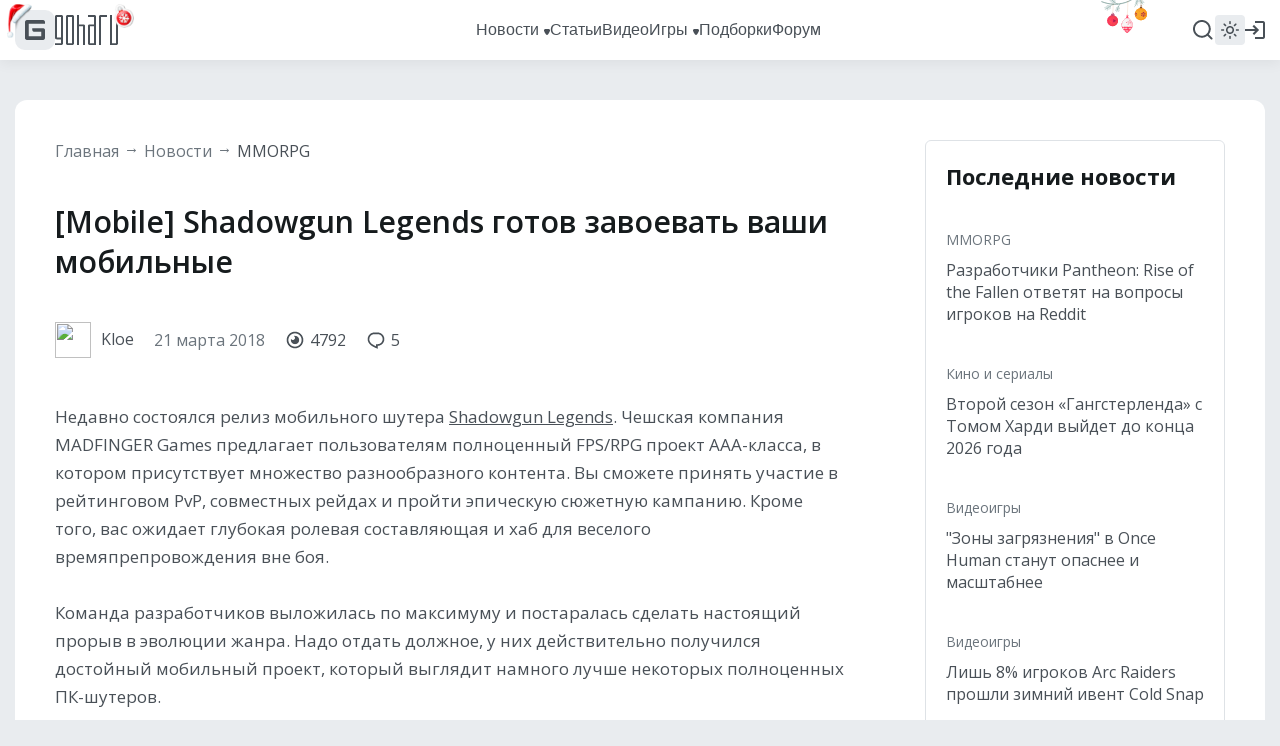

--- FILE ---
content_type: text/html; charset=UTF-8
request_url: https://www.goha.ru/mobile-shadowgun-legends-gotov-zavoevat-vashi-mobilnye-lGBqZ0
body_size: 16445
content:
<!DOCTYPE html>
<html xml:lang="ru" lang="ru" dir="ltr">
<head>
    <meta charset="UTF-8">
    <meta http-equiv="Content-Type" content="text/html; charset=UTF-8"/>
    <meta name="viewport" content="initial-scale=1, maximum-scale=1">
    <meta name="theme-color" content="#5ba1fb">
    <meta name="viewport" content="width=device-width,initial-scale=1,minimum-scale=1,maximum-scale=1,user-scalable=0"/>
    <meta name="pmail-verification" content="6c26428a67daa60a06e696c9dba811f2">

    <link href="https://banners.adfox.ru" rel="preconnect" crossorigin>
    <link href="https://ads.adfox.ru" rel="preconnect" crossorigin>
    <link href="https://matchid.adfox.yandex.ru" rel="preconnect" crossorigin>
    <link href="https://ads.betweendigital.com" rel="preconnect" crossorigin>

    <link rel="shortcut icon" href="/favicon.ico" />
<link rel="apple-touch-icon" sizes="180x180" href="/favicons/apple-touch-icon.png">
<link rel="icon" type="image/png" sizes="32x32" href="/favicons/favicon-32x32.png">
<link rel="icon" type="image/png" sizes="194x194" href="/favicons/favicon-194x194.png">
<link rel="icon" type="image/png" sizes="192x192" href="/favicons/android-chrome-192x192.png">
<link rel="icon" type="image/png" sizes="16x16" href="/favicons/favicon-16x16.png">
<link rel="manifest" href="/favicons/manifest.json">
<link rel="mask-icon" href="/favicons/safari-pinned-tab.svg" color="#5bbad5">
<meta name="msapplication-config" content="/favicons/browserconfig.xml">


    <title>[Mobile] Shadowgun Legends готов завоевать ваши мобильные</title>
<meta name="description" content="Недавно состоялся релиз мобильного шутера Shadowgun Legends. Чешская компания MADFINGER Games предлагает пользователям полноценный FPS/RPG проект ААА-класса, в котором присутствует множество разнообразного контента. Вы сможете..">
<meta name="google-site-verification" content="TZMD3Aed52nmiZ3aN64Fz7P56v-7w41GOKR21acPisw">
<meta name="yandex-verification" content="2d1f97c85a161628">
<link rel="canonical" href="https://www.goha.ru/mobile-shadowgun-legends-gotov-zavoevat-vashi-mobilnye-lGBqZ0"/>
<meta property="og:title" content="[Mobile] Shadowgun Legends готов завоевать ваши мобильные" />
<meta property="og:description" content="Недавно состоялся релиз мобильного шутера Shadowgun Legends. Чешская компания MADFINGER Games предлагает пользователям полноценный FPS/RPG проект ААА-класса, в котором присутствует множество разнообразного контента. Вы сможете.." />
<meta property="og:type" content="article" />
<meta property="og:url" content="https://www.goha.ru/mobile-shadowgun-legends-gotov-zavoevat-vashi-mobilnye-lGBqZ0" />
<meta property="og:site_name" content="GoHa.Ru" />
<meta property="og:image" content="/assets/images/frontend/default_article.jpg" />
<meta property="og:image:type" content="image/jpeg" />
<meta property="article:published_time" content="2018-03-21T13:35:09+00:00" />
<meta property="article:modified_time" content="2025-08-31T01:21:53+00:00" />
<meta property="article:author" content="Kloe" />
<meta property="article:section" content="Мобильные игры" />
<meta property="og:tag" content="RPG" />
<meta property="og:tag" content="FPS" />
<meta property="og:tag" content="Mobile" />
<meta property="og:tag" content=" MADFINGER Games" />
<meta property="og:tag" content="shadowgun legends" />

<meta name="vk:image" content="/assets/images/frontend/default_article.jpg" />
<meta name="twitter:card" content="summary" />
<meta name="twitter:site" content="@goha_ru" />
<meta name="twitter:title" content="[Mobile] Shadowgun Legends готов завоевать ваши мобильные" />
<meta name="twitter:description" content="Недавно состоялся релиз мобильного шутера Shadowgun Legends. Чешская компания MADFINGER Games предлагает пользователям полноценный FPS/RPG проект ААА-класса, в котором присутствует множество разнообразного контента. Вы сможете.." />
<meta name="twitter:images0" content="/assets/images/frontend/default_article.jpg" />
<meta name="mywidget:title" content="[Mobile] Shadowgun Legends готов завоевать ваши мобильные" />
<meta name="mywidget:description" content="Недавно состоялся релиз мобильного шутера Shadowgun Legends. Чешская компания MADFINGER Games предлагает пользователям полноценный FPS/RPG проект ААА-класса, в котором присутствует множество разнообразного контента. Вы сможете.." />
<meta name="mywidget:image" content="/assets/images/frontend/default_article.jpg" />
    <script type="application/ld+json">{"@context":"http:\/\/schema.org","@type":"WebSite","sameAs":["https:\/\/www.youtube.com\/gohamedia","https:\/\/www.twitch.tv\/gohamedia","https:\/\/www.twitter.com\/goha_ru","https:\/\/www.facebook.com\/GoHa.Ru","https:\/\/vk.com\/goha_community","https:\/\/www.instagram.com\/goha.ru\/"],"about":"GoHa.Ru - крупнейший игровой портал, на котором вы можете найти самые свежие игровые новости, обзоры событий игровой индустрии, видеообзоры новых игр, авторские статьи, руководства и многое другое","headline":"GoHa.Ru - Новости компьютерных игр: свежие игровые новости, обзоры, видео, прохождение новых игр","image":"https:\/\/www.goha.ru\/logo.jpg?w=450","url":"https:\/\/www.goha.ru"}</script> 
<script type="application/ld+json">{"@context":"http:\/\/schema.org","@type":"WebSite","url":"https:\/\/www.goha.ru\/","potentialAction":{"@type":"SearchAction","target":"https:\/\/www.goha.ru\/search?q={search_term_string}","query-input":"required name=search_term_string"}}</script> 
<script type="application/ld+json">{"@context":"http:\/\/schema.org","@type":"NewsArticle","headline":"[Mobile] Shadowgun Legends готов завоевать ваши мобильные","description":"Недавно состоялся релиз мобильного шутера Shadowgun Legends. Чешская компания MADFINGER Games предлагает пользователям полноценный FPS\/RPG проект ААА-класса, в...","url":"https:\/\/www.goha.ru\/mobile-shadowgun-legends-gotov-zavoevat-vashi-mobilnye-lGBqZ0","mainEntityOfPage":{"@type":"WebPage","@id":"https:\/\/www.goha.ru\/mobile-shadowgun-legends-gotov-zavoevat-vashi-mobilnye-lGBqZ0"},"image":{"@type":"ImageObject","url":"\/assets\/images\/frontend\/default_article.jpg"},"dateCreated":"2018-03-21T16:35:09+03:00","dateModified":"2025-08-31T04:21:53+03:00","datePublished":"2018-03-21T16:35:09+03:00","author":{"@type":"Person","name":"Kloe"},"publisher":{"@type":"Organization","name":"GoHa.Ru","logo":{"@type":"ImageObject","url":"https:\/\/www.goha.ru\/logo.jpg?w=450"}}}</script> 
<script type="application/ld+json">{"@context":"http:\/\/schema.org","@type":"BreadcrumbList","itemListElement":[{"@type":"ListItem","position":1,"item":{"@id":"https:\/\/www.goha.ru\/mmorpg","name":"MMORPG"}}]}</script> 


    <script src="https://yandex.ru/ads/system/header-bidding.js" async></script>
    <script src="https://yandex.ru/ads/system/context.js" async></script>
    <script>window.yaContextCb = window.yaContextCb || []</script>
    <script src="/ads.js"></script>

    <!-- stack[head] -->
        <link rel="stylesheet" href="https://www.goha.ru/a/chunk.g.1-e44ef0bf5792e47609b9.css">
<link rel="stylesheet" href="https://www.goha.ru/a/$goharu.article-07b599ed336ba4587321.css">
<script type="text/javascript" src="https://www.goha.ru/a/chunk.v.1.381ed0a25bfd8b1b594a.js"></script>
<script type="text/javascript" src="https://www.goha.ru/a/chunk.v.3.2200ec04c8fae8166c0a.js"></script>
<script type="text/javascript" src="https://www.goha.ru/a/chunk.v.8.e488f2f32b8aa55b2da0.js"></script>
<script type="text/javascript" src="https://www.goha.ru/a/chunk.v.2.27ad157b146c9e4e74c0.js"></script>
<script type="text/javascript" src="https://www.goha.ru/a/chunk.v.7.bbaa5cdad545a4b6cd8e.js"></script>
<script type="text/javascript" src="https://www.goha.ru/a/chunk.v.11.21436c8821e07a587311.js"></script>
<script type="text/javascript" src="https://www.goha.ru/a/chunk.g.1.0b2a87c826832a6b038f.js"></script>
<script type="text/javascript" src="https://www.goha.ru/a/$goharu.article.39d9d273796b8aebfcdf.js"></script>

    <script type="text/javascript">Goharu.useState({"app":{"env":"live","timestamp":1768594210},"route":{"api":"https:\/\/api.goha.ru","auth.login":"https:\/\/api.goha.ru\/auth.popup","auth.logout":"https:\/\/api.goha.ru\/auth.invalidate","home":"https:\/\/www.goha.ru","layout.links":{"news":{"title":"\u041d\u043e\u0432\u043e\u0441\u0442\u0438","url":"https:\/\/www.goha.ru\/news","submenu":[{"title":"\u0412\u0441\u0435 \u043d\u043e\u0432\u043e\u0441\u0442\u0438","url":"https:\/\/www.goha.ru\/news"},{"title":"MMORPG","url":"https:\/\/www.goha.ru\/mmorpg"},{"title":"\u0412\u0438\u0434\u0435\u043e\u0438\u0433\u0440\u044b","url":"https:\/\/www.goha.ru\/videogames"},{"title":"\u0410\u043d\u0438\u043c\u0435","url":"https:\/\/www.goha.ru\/anime"},{"title":"\u0416\u0435\u043b\u0435\u0437\u043d\u0430\u044f \u043a\u0443\u0445\u043d\u044f","url":"https:\/\/www.goha.ru\/hardware"},{"title":"\u0418\u043d\u0434\u0443\u0441\u0442\u0440\u0438\u044f","url":"https:\/\/www.goha.ru\/industry"},{"title":"\u041a\u0438\u043d\u043e \u0438 \u0441\u0435\u0440\u0438\u0430\u043b\u044b","url":"https:\/\/www.goha.ru\/movies-tvshows"},{"title":"\u041c\u043e\u0431\u0438\u043b\u044c\u043d\u044b\u0435 \u0438\u0433\u0440\u044b","url":"https:\/\/www.goha.ru\/mobile-games"},{"title":"\u0412\u0438\u0434\u0435\u043e\u043a\u043e\u043d\u0442\u0435\u043d\u0442 \u043f\u043e\u0440\u0442\u0430\u043b\u0430","url":"https:\/\/www.goha.ru\/media"},{"title":"\u041e\u0431\u043e \u0432\u0441\u0435\u043c","url":"https:\/\/www.goha.ru\/all-about"}]},"articles":{"title":"\u0421\u0442\u0430\u0442\u044c\u0438","url":"https:\/\/www.goha.ru\/articles"},"media":{"title":"\u0412\u0438\u0434\u0435\u043e","url":"https:\/\/www.goha.ru\/media"},"games":{"title":"\u0418\u0433\u0440\u044b","url":"https:\/\/www.goha.ru\/games","submenu":[{"title":"\u041a\u0430\u0442\u0430\u043b\u043e\u0433 \u0438\u0433\u0440","url":"https:\/\/www.goha.ru\/games"},{"title":"\u041a\u0430\u043b\u0435\u043d\u0434\u0430\u0440\u044c","url":"https:\/\/www.goha.ru\/games\/announce"},{"title":"\u0421\u0432\u0435\u0436\u0438\u0435 \u0440\u0435\u043b\u0438\u0437\u044b","url":"https:\/\/www.goha.ru\/games\/new"},{"title":"\u041e\u0436\u0438\u0434\u0430\u0435\u043c\u044b\u0435","url":"https:\/\/www.goha.ru\/games\/waiting"},{"title":"\u0422\u043e\u043f","url":"https:\/\/www.goha.ru\/games\/top"},{"title":"\u041f\u043e\u0434\u0431\u043e\u0440\u043a\u0438","url":"https:\/\/www.goha.ru\/games\/collections"},{"title":"\u0418\u0433\u0440\u044b \u0434\u043b\u044f \u041f\u041a","url":"https:\/\/www.goha.ru\/games\/pc"},{"title":"\u0418\u0433\u0440\u044b \u0434\u043b\u044f Playstation","url":"https:\/\/www.goha.ru\/games\/playstation"},{"title":"\u0418\u0433\u0440\u044b \u0434\u043b\u044f Xbox","url":"https:\/\/www.goha.ru\/games\/xbox"},{"title":"\u0418\u0433\u0440\u044b \u0434\u043b\u044f Nintendo","url":"https:\/\/www.goha.ru\/games\/nintendo"},{"title":"\u041c\u043e\u0431\u0438\u043b\u044c\u043d\u044b\u0435 \u0438\u0433\u0440\u044b","url":"https:\/\/www.goha.ru\/games\/mobile"}]},"collections":{"title":"\u041f\u043e\u0434\u0431\u043e\u0440\u043a\u0438","url":"https:\/\/www.goha.ru\/games\/collections"},"forum":{"title":"\u0424\u043e\u0440\u0443\u043c","url":"https:\/\/forums.goha.ru"}},"api.search.query":"https:\/\/api.goha.ru\/search.query"},"data":{"social_icons":{"telegram":"https:\/\/t.me\/goharu_official","youtube":"https:\/\/www.youtube.com\/gohamedia","twitch":"https:\/\/www.twitch.tv\/gohamedia","vk":"https:\/\/vk.ru\/goha_community","discord":"https:\/\/discord.gg\/goha","steam":"https:\/\/steamcommunity.com\/groups\/goharuofficial","zen":"https:\/\/dzen.ru\/goha.ru"},"use_viqeo_tv":"0","events_button":{"enabled":false,"text":"\u0412\u044b\u0431\u0438\u0440\u0430\u0435\u043c \u043b\u0443\u0447\u0448\u0438\u0435 \u0438\u0433\u0440\u044b - GoHaRu Awards  2025","url":"https:\/\/www.goha.ru\/awards\/2025","target":"_blank"},"searchLocations":{"news":"\u041d\u043e\u0432\u043e\u0441\u0442\u0438","articles":"\u0421\u0442\u0430\u0442\u044c\u0438","media":"\u0412\u0438\u0434\u0435\u043e","games":"\u0418\u0433\u0440\u044b"},"hubs":[{"id":1,"title":"MMORPG","url":"https:\/\/www.goha.ru\/mmorpg"},{"id":3,"title":"\u0412\u0438\u0434\u0435\u043e\u0438\u0433\u0440\u044b","url":"https:\/\/www.goha.ru\/videogames"},{"id":2,"title":"\u0410\u043d\u0438\u043c\u0435","url":"https:\/\/www.goha.ru\/anime"},{"id":5,"title":"\u0416\u0435\u043b\u0435\u0437\u043d\u0430\u044f \u043a\u0443\u0445\u043d\u044f","url":"https:\/\/www.goha.ru\/hardware"},{"id":6,"title":"\u0418\u043d\u0434\u0443\u0441\u0442\u0440\u0438\u044f","url":"https:\/\/www.goha.ru\/industry"},{"id":7,"title":"\u041a\u0438\u043d\u043e \u0438 \u0441\u0435\u0440\u0438\u0430\u043b\u044b","url":"https:\/\/www.goha.ru\/movies-tvshows"},{"id":8,"title":"\u041c\u043e\u0431\u0438\u043b\u044c\u043d\u044b\u0435 \u0438\u0433\u0440\u044b","url":"https:\/\/www.goha.ru\/mobile-games"},{"id":4,"title":"\u0412\u0438\u0434\u0435\u043e\u043a\u043e\u043d\u0442\u0435\u043d\u0442 \u043f\u043e\u0440\u0442\u0430\u043b\u0430","url":"https:\/\/www.goha.ru\/media"},{"id":9,"title":"\u041e\u0431\u043e \u0432\u0441\u0435\u043c","url":"https:\/\/www.goha.ru\/all-about"}]}});</script>

    <!-- stack[css] -->
    
    <!-- stack[js] -->
    
    <script type="text/javascript" > (function(m,e,t,r,i,k,a){m[i]=m[i]||function(){(m[i].a=m[i].a||[]).push(arguments)}; m[i].l=1*new Date(); for (var j = 0; j < document.scripts.length; j++) {if (document.scripts[j].src === r) { return; }} k=e.createElement(t),a=e.getElementsByTagName(t)[0],k.async=1,k.src=r,a.parentNode.insertBefore(k,a)}) (window, document, "script", "https://cdn.jsdelivr.net/npm/yandex-metrica-watch/tag.js", "ym"); ym(20608438, "init", { clickmap:true, trackLinks:true, accurateTrackBounce:true, webvisor:true }); </script> 


<script async src="https://www.googletagmanager.com/gtag/js?id=G-H7VD7HF1CT"></script>
<script>
    window.dataLayer = window.dataLayer || [];
    function gtag(){dataLayer.push(arguments);}
    gtag('js', new Date());

    gtag('config', 'G-H7VD7HF1CT');
</script>


<script>
    (function(d, w){
        var el = d.createElement("div");
        el.style.position = 'absolute';
        el.style.left = '-10000px';
        el.style.top = '-10000px';

        var img = d.createElement("img");
        img.src = '//counter.yadro.ru/hit?t54.1;r'+escape(document.referrer)+((typeof(screen)=='undefined')?'':';s'+screen.width+'*'+screen.height+'*'+(screen.colorDepth?screen.colorDepth:screen.pixelDepth))+';u'+escape(document.URL)+';'+Math.random();
        img.title = 'LiveInternet: показано число просмотров и посетителей за 24 часа';
        img.height = 1;
        img.width = 1;
        img.border = 0;
        el.appendChild(img);

        d.addEventListener("DOMContentLoaded", function(){
            d.body.appendChild(el);
        }, false);
    }(document, window));
</script>

    <style>
.events-button {
	border-radius: 16px;
}
.events-button:hover {
	border-radius: 16px;
}
</style></head>
<body>
<div id="goharu" class="entry-article">
    <div style="flex: 0 0 auto;">
        <ads-adfox-billboard></ads-adfox-billboard>
    </div>
            <div ref="layoutMenu" class="layout-menu">
    <div class="layout-menu-header layout-menu__header">
        <div class="layout-menu-header__wrapper">
            <div class="layout-menu-header__body">
                <div class="layout-menu-header__logo">
                                        <a class="layout-menu-header__logo-link" href="https://www.goha.ru"
                       title="Крупнейший игровой портал GoHa.Ru">
                        <svg class="icon layout-menu-header__logo-icon" width="40" height="40" viewBox="0 0 40 40" fill="none" xmlns="http://www.w3.org/2000/svg">
    <rect width="40" height="40" rx="10" />
    <path d="M10 28V12C10 10.8954 10.8954 10 12 10H28C29.1046 10 30 10.8954 30 12V13.6364H13.6364V26.3636H26.3636V21.8182H19.2727C18.1682 21.8182 17.2727 20.9228 17.2727 19.8182V18.1818H28C29.1046 18.1818 30 19.0772 30 20.1818V28C30 29.1046 29.1046 30 28 30H12C10.8954 30 10 29.1046 10 28Z"/>
</svg>
                        <svg class="icon layout-menu-header__logo-text" width="63" height="30" viewBox="0 0 63 30" fill="none" xmlns="http://www.w3.org/2000/svg">
    <path d="M6.33333 0H1.66667C1.22464 0 0.800716 0.16462 0.488155 0.457646C0.175595 0.750671 0 1.1481 0 1.5625L0 22.8125C0 23.2269 0.175595 23.6243 0.488155 23.9174C0.800716 24.2104 1.22464 24.375 1.66667 24.375H6V28.125H0V30H6.33333C6.77536 30 7.19928 29.8354 7.51185 29.5424C7.82441 29.2493 8 28.8519 8 28.4375V1.5625C8 1.1481 7.82441 0.750671 7.51185 0.457646C7.19928 0.16462 6.77536 0 6.33333 0ZM6 22.5H2V1.875H6V22.5Z"/>
    <path d="M17.3333 0H12.6667C12.2246 0 11.8007 0.16462 11.4882 0.457646C11.1756 0.750671 11 1.1481 11 1.5625V28.4375C11 28.8519 11.1756 29.2493 11.4882 29.5424C11.8007 29.8354 12.2246 30 12.6667 30H17.3333C17.7754 30 18.1993 29.8354 18.5118 29.5424C18.8244 29.2493 19 28.8519 19 28.4375V1.5625C19 1.1481 18.8244 0.750671 18.5118 0.457646C18.1993 0.16462 17.7754 0 17.3333 0ZM17 28.125H13V1.875H17V28.125Z"/>
    <path d="M28.3333 9.375H24V0H22V30H24V11.25H28V30H30V11.25V10.9375C30 10.5231 29.8244 10.1257 29.5118 9.83265C29.1993 9.53962 28.7754 9.375 28.3333 9.375Z"/>
    <path d="M39.3333 0H33V1.875H39V9.375H34.6667C34.2246 9.375 33.8007 9.53962 33.4882 9.83265C33.1756 10.1257 33 10.5231 33 10.9375V11.25V28.4375C33 28.8519 33.1756 29.2493 33.4882 29.5424C33.8007 29.8354 34.2246 30 34.6667 30H41V1.5625C41 1.1481 40.8244 0.750671 40.5118 0.457646C40.1993 0.16462 39.7754 0 39.3333 0ZM39 28.125H35V11.25H39V28.125Z"/>
    <path d="M45.6667 0H52V1.875H46V30H44V1.5625C44 1.1481 44.1756 0.750671 44.4882 0.457646C44.8007 0.16462 45.2246 0 45.6667 0Z"/>
    <path d="M61.3333 0H61V28.125H57V0H55V30H61.3333C61.7754 30 62.1993 29.8354 62.5118 29.5424C62.8244 29.2493 63 28.8519 63 28.4375V0H61.3333Z"/>
</svg>
                    </a>
                </div>
                <div class="layout-menu-header__links">
                                            <div class="layout-menu-header__links-link-wrapper" @mouseenter="enter('news')"
                             @mouseleave="leave('news')">

                            <a class="layout-menu-header__links-link" href="https://www.goha.ru/news"
                               @click="layoutSubmenuToggle('news', $event)"
                               :class="{'layout-menu-header__links-link-hover': layoutSubmenuOpened('news')}">
                                <span class="layout-menu-header__links-link-label">Новости</span>
                                                                    <icon-sub-menu class="layout-menu-header__links-link-icon"></icon-sub-menu>
                                                            </a>

                                                            <layout-menu-submenu :opened="layoutSubmenuOpened('news')"
                                                     :links='[{"title":"\u0412\u0441\u0435 \u043d\u043e\u0432\u043e\u0441\u0442\u0438","url":"https:\/\/www.goha.ru\/news"},{"title":"MMORPG","url":"https:\/\/www.goha.ru\/mmorpg"},{"title":"\u0412\u0438\u0434\u0435\u043e\u0438\u0433\u0440\u044b","url":"https:\/\/www.goha.ru\/videogames"},{"title":"\u0410\u043d\u0438\u043c\u0435","url":"https:\/\/www.goha.ru\/anime"},{"title":"\u0416\u0435\u043b\u0435\u0437\u043d\u0430\u044f \u043a\u0443\u0445\u043d\u044f","url":"https:\/\/www.goha.ru\/hardware"},{"title":"\u0418\u043d\u0434\u0443\u0441\u0442\u0440\u0438\u044f","url":"https:\/\/www.goha.ru\/industry"},{"title":"\u041a\u0438\u043d\u043e \u0438 \u0441\u0435\u0440\u0438\u0430\u043b\u044b","url":"https:\/\/www.goha.ru\/movies-tvshows"},{"title":"\u041c\u043e\u0431\u0438\u043b\u044c\u043d\u044b\u0435 \u0438\u0433\u0440\u044b","url":"https:\/\/www.goha.ru\/mobile-games"},{"title":"\u0412\u0438\u0434\u0435\u043e\u043a\u043e\u043d\u0442\u0435\u043d\u0442 \u043f\u043e\u0440\u0442\u0430\u043b\u0430","url":"https:\/\/www.goha.ru\/media"},{"title":"\u041e\u0431\u043e \u0432\u0441\u0435\u043c","url":"https:\/\/www.goha.ru\/all-about"}]'
                                                     @close="layoutSubmenuClose('news')"></layout-menu-submenu>
                            
                        </div>
                                            <div class="layout-menu-header__links-link-wrapper" @mouseenter="enter('articles')"
                             @mouseleave="leave('articles')">

                            <a class="layout-menu-header__links-link" href="https://www.goha.ru/articles"
                               @click="layoutSubmenuToggle('articles', $event)"
                               :class="{'layout-menu-header__links-link-hover': layoutSubmenuOpened('articles')}">
                                <span class="layout-menu-header__links-link-label">Статьи</span>
                                                            </a>

                            
                        </div>
                                            <div class="layout-menu-header__links-link-wrapper" @mouseenter="enter('media')"
                             @mouseleave="leave('media')">

                            <a class="layout-menu-header__links-link" href="https://www.goha.ru/media"
                               @click="layoutSubmenuToggle('media', $event)"
                               :class="{'layout-menu-header__links-link-hover': layoutSubmenuOpened('media')}">
                                <span class="layout-menu-header__links-link-label">Видео</span>
                                                            </a>

                            
                        </div>
                                            <div class="layout-menu-header__links-link-wrapper" @mouseenter="enter('games')"
                             @mouseleave="leave('games')">

                            <a class="layout-menu-header__links-link" href="https://www.goha.ru/games"
                               @click="layoutSubmenuToggle('games', $event)"
                               :class="{'layout-menu-header__links-link-hover': layoutSubmenuOpened('games')}">
                                <span class="layout-menu-header__links-link-label">Игры</span>
                                                                    <icon-sub-menu class="layout-menu-header__links-link-icon"></icon-sub-menu>
                                                            </a>

                                                            <layout-menu-submenu :opened="layoutSubmenuOpened('games')"
                                                     :links='[{"title":"\u041a\u0430\u0442\u0430\u043b\u043e\u0433 \u0438\u0433\u0440","url":"https:\/\/www.goha.ru\/games"},{"title":"\u041a\u0430\u043b\u0435\u043d\u0434\u0430\u0440\u044c","url":"https:\/\/www.goha.ru\/games\/announce"},{"title":"\u0421\u0432\u0435\u0436\u0438\u0435 \u0440\u0435\u043b\u0438\u0437\u044b","url":"https:\/\/www.goha.ru\/games\/new"},{"title":"\u041e\u0436\u0438\u0434\u0430\u0435\u043c\u044b\u0435","url":"https:\/\/www.goha.ru\/games\/waiting"},{"title":"\u0422\u043e\u043f","url":"https:\/\/www.goha.ru\/games\/top"},{"title":"\u041f\u043e\u0434\u0431\u043e\u0440\u043a\u0438","url":"https:\/\/www.goha.ru\/games\/collections"},{"title":"\u0418\u0433\u0440\u044b \u0434\u043b\u044f \u041f\u041a","url":"https:\/\/www.goha.ru\/games\/pc"},{"title":"\u0418\u0433\u0440\u044b \u0434\u043b\u044f Playstation","url":"https:\/\/www.goha.ru\/games\/playstation"},{"title":"\u0418\u0433\u0440\u044b \u0434\u043b\u044f Xbox","url":"https:\/\/www.goha.ru\/games\/xbox"},{"title":"\u0418\u0433\u0440\u044b \u0434\u043b\u044f Nintendo","url":"https:\/\/www.goha.ru\/games\/nintendo"},{"title":"\u041c\u043e\u0431\u0438\u043b\u044c\u043d\u044b\u0435 \u0438\u0433\u0440\u044b","url":"https:\/\/www.goha.ru\/games\/mobile"}]'
                                                     @close="layoutSubmenuClose('games')"></layout-menu-submenu>
                            
                        </div>
                                            <div class="layout-menu-header__links-link-wrapper" @mouseenter="enter('collections')"
                             @mouseleave="leave('collections')">

                            <a class="layout-menu-header__links-link" href="https://www.goha.ru/games/collections"
                               @click="layoutSubmenuToggle('collections', $event)"
                               :class="{'layout-menu-header__links-link-hover': layoutSubmenuOpened('collections')}">
                                <span class="layout-menu-header__links-link-label">Подборки</span>
                                                            </a>

                            
                        </div>
                                            <div class="layout-menu-header__links-link-wrapper" @mouseenter="enter('forum')"
                             @mouseleave="leave('forum')">

                            <a class="layout-menu-header__links-link" href="https://forums.goha.ru"
                               @click="layoutSubmenuToggle('forum', $event)"
                               :class="{'layout-menu-header__links-link-hover': layoutSubmenuOpened('forum')}">
                                <span class="layout-menu-header__links-link-label">Форум</span>
                                                            </a>

                            
                        </div>
                                        <div ref="layoutSearchInput" class="layout-menu-header__links-search">
                        <div class="layout-menu-header__links-search-suggests">
                            <div class="layout-menu-header__links-search-suggests-match">
                            <span class="layout-menu-header__links-search-suggests-search"
                                  v-text="layoutSearchValue"></span>
                            </div>
                            <div class="layout-menu-header__links-search-suggests-suffix">ничего не найдено
                            </div>
                        </div>
                        <input class="layout-menu-header__links-search-input" type="text" placeholder="Поиск"
                               @input="layoutSearchInput">
                    </div>
                                    </div>
                <div ref="layoutHeaderButtons" class="layout-menu-header__buttons">
                    <div v-cloak class="layout-menu-header__search" @click.stop="layoutSearchOpen">
                        <div v-if="!layoutLayerOpened.search" title="Поиск">
                            <svg class="icon layout-menu-header__search-icon" width="24" height="24" viewBox="0 0 24 24" xmlns="http://www.w3.org/2000/svg">
    <path d="M17.7825 16.391L21.3026 19.9103C21.6874 20.295 21.6874 20.9187 21.3027 21.3034C20.918 21.6881 20.2943 21.688 19.9097 21.3033L16.3903 17.7831C14.8217 19.0406 12.8706 19.7246 10.8602 19.7217C5.96894 19.7217 1.99927 15.752 1.99927 10.8608C1.99927 5.96962 5.96894 1.99994 10.8602 1.99994C15.7514 1.99994 19.721 5.96962 19.721 10.8608C19.7239 12.8713 19.04 14.8224 17.7825 16.391ZM15.8075 15.6605C17.057 14.3755 17.7548 12.6531 17.752 10.8608C17.752 7.05261 14.6674 3.96902 10.8602 3.96902C7.05194 3.96902 3.96835 7.05261 3.96835 10.8608C3.96835 14.6681 7.05194 17.7526 10.8602 17.7526C12.6524 17.7554 14.3749 17.0576 15.6598 15.8082L15.8075 15.6605Z"/>
</svg>                        </div>
                        <div v-if="layoutLayerOpened.search" title="Закрыть">
                            <svg class="icon layout-menu-header__search-icon layout-menu-header__search-icon-close" width="24" height="24" viewBox="0 0 24 24" fill="none" xmlns="http://www.w3.org/2000/svg">
    <path d="M3.24823 2.04799C2.7796 1.57936 2.01981 1.57936 1.55118 2.04799C1.08255 2.51662 1.08255 3.27641 1.55118 3.74504L10.3026 12.4965L2.08356 20.7156C1.61493 21.1842 1.61493 21.944 2.08356 22.4126C2.55219 22.8813 3.31199 22.8813 3.78061 22.4126L11.9997 14.1936L20.2188 22.4126C20.6874 22.8813 21.4472 22.8813 21.9158 22.4126C22.3845 21.944 22.3845 21.1842 21.9158 20.7156L13.6967 12.4965L22.4482 3.74504C22.9168 3.27641 22.9168 2.51662 22.4482 2.04799C21.9796 1.57936 21.2198 1.57936 20.7512 2.04799L11.9997 10.7994L3.24823 2.04799Z"/>
</svg>                        </div>
                    </div>

                    
                    <layout-menu-theme class="layout-menu-header__theme"
                                       v-if="mediaGreater('tablet')"></layout-menu-theme>
                    <layout-menu-user class="layout-menu-header__user"></layout-menu-user>

                    <div v-cloak class="layout-menu-header__burger" @click.stop="layoutMenuMobileOpen">
                        <div v-if="!layoutLayerOpened.mobile" title="Навигационное меню">
                            <svg class="icon layout-menu-header__burger-icon" width="24" height="24" viewBox="0 0 24 24" fill="none" xmlns="http://www.w3.org/2000/svg">
    <path fill-rule="evenodd" clip-rule="evenodd" d="M3 12C3 11.4477 3.44772 11 4 11H20C20.5523 11 21 11.4477 21 12C21 12.5523 20.5523 13 20 13H4C3.44772 13 3 12.5523 3 12Z"/>
    <path fill-rule="evenodd" clip-rule="evenodd" d="M3 6C3 5.44772 3.44772 5 4 5H20C20.5523 5 21 5.44772 21 6C21 6.55228 20.5523 7 20 7H4C3.44772 7 3 6.55228 3 6Z"/>
    <path fill-rule="evenodd" clip-rule="evenodd" d="M3 18C3 17.4477 3.44772 17 4 17H20C20.5523 17 21 17.4477 21 18C21 18.5523 20.5523 19 20 19H4C3.44772 19 3 18.5523 3 18Z"/>
</svg>                        </div>
                        <div v-if="layoutLayerOpened.mobile" title="Закрыть">
                            <svg class="icon layout-menu-header__burger-icon" width="24" height="24" viewBox="0 0 24 24" fill="none" xmlns="http://www.w3.org/2000/svg">
    <path d="M3.24823 2.04799C2.7796 1.57936 2.01981 1.57936 1.55118 2.04799C1.08255 2.51662 1.08255 3.27641 1.55118 3.74504L10.3026 12.4965L2.08356 20.7156C1.61493 21.1842 1.61493 21.944 2.08356 22.4126C2.55219 22.8813 3.31199 22.8813 3.78061 22.4126L11.9997 14.1936L20.2188 22.4126C20.6874 22.8813 21.4472 22.8813 21.9158 22.4126C22.3845 21.944 22.3845 21.1842 21.9158 20.7156L13.6967 12.4965L22.4482 3.74504C22.9168 3.27641 22.9168 2.51662 22.4482 2.04799C21.9796 1.57936 21.2198 1.57936 20.7512 2.04799L11.9997 10.7994L3.24823 2.04799Z"/>
</svg>                        </div>
                    </div>
                </div>
            </div>
        </div>
    </div>
</div>        <div class="layout-wrapper">
    <div class="layout-wrapper-section layout-wrapper__section">
    <ads-adfox-box :style="{margin: '0 auto 20px'}" type="b970x200" v-if="mediaLaptop()" key="b970x200"></ads-adfox-box>
            <ads-adfox-box :style="{margin: '0 auto 15px'}" type="b738x160" v-if="mediaTablet()" key="b738x160"></ads-adfox-box>
</div>                                    <div class="layout-wrapper-body layout-wrapper__body entry-article__layout-wrapper-body">
    <div class="entry-article__article">
        <div class="entry-article__article-content">
            <div class="navigation-breadcrumbs">
                    <div class="navigation-breadcrumbs__item">
                                    <a class="navigation-breadcrumbs__url" href="https://www.goha.ru">Главная</a>
                            </div>
                    <div class="navigation-breadcrumbs__item">
                                    <a class="navigation-breadcrumbs__url" href="https://www.goha.ru/news">Новости</a>
                            </div>
                    <div class="navigation-breadcrumbs__item">
                                    <a class="navigation-breadcrumbs__url navigation-breadcrumbs__url--focused" href="https://www.goha.ru/mmorpg">MMORPG</a>
                            </div>
            </div>
            <div class="entry-article__article-wrapper">
                                <h1 class="entry-article__article-title">[Mobile] Shadowgun Legends готов завоевать ваши мобильные</h1>
                                <article-track url="https://www.goha.ru/px/%s/lGBqZ0.png"></article-track>
                <div class="entry-article__article-data">
                    <div class="article-author entry-article__article-author" @click="metrikaReachGoal('article-author:click')">
        <div class="article-author__avatar">
                            <img class="article-author__avatar-img" src="https://www.goha.ru/avatar/1361449">
                    </div>
        <div class="article-author__name">
                            <span class="article-author__name-label" :class="{&#039;article-author__name-label--hover&#039;:isHover(&#039;author-author-article&#039;)}">Kloe</span>
                    </div>
    </div>
                    <div class="entry-article__article-date">21 марта 2018</div>
                    <div class="article-views entry-article__article-views">
    <svg class="icon article-views__icon" :class="" width="20" height="20" viewBox="0 0 20 20" fill="none" xmlns="http://www.w3.org/2000/svg">
    <path d="M10 1.66666C14.6025 1.66666 18.3334 5.39749 18.3334 9.99999C18.3334 14.6025 14.6025 18.3333 10 18.3333C5.39752 18.3333 1.66669 14.6025 1.66669 9.99999C1.66669 5.39749 5.39752 1.66666 10 1.66666ZM10 3.33332C8.23191 3.33332 6.53622 4.0357 5.28598 5.28594C4.03573 6.53619 3.33335 8.23188 3.33335 9.99999C3.33335 11.7681 4.03573 13.4638 5.28598 14.714C6.53622 15.9643 8.23191 16.6667 10 16.6667C11.7681 16.6667 13.4638 15.9643 14.7141 14.714C15.9643 13.4638 16.6667 11.7681 16.6667 9.99999C16.6667 8.23188 15.9643 6.53619 14.7141 5.28594C13.4638 4.0357 11.7681 3.33332 10 3.33332ZM10 5.83332C10.8772 5.83366 11.7319 6.1108 12.4423 6.62527C13.1527 7.13975 13.6827 7.8653 13.9566 8.69857C14.2306 9.53184 14.2346 10.4303 13.9681 11.266C13.7016 12.1017 13.1781 12.832 12.4723 13.3527C11.7665 13.8735 10.9143 14.1583 10.0372 14.1665C9.16011 14.1746 8.30279 13.9058 7.5874 13.3982C6.87201 12.8907 6.33506 12.1703 6.05302 11.3397C5.77099 10.5091 5.75828 9.61072 6.01669 8.77249C6.21162 9.20808 6.55025 9.56351 6.9759 9.77929C7.40155 9.99507 7.8884 10.0581 8.35498 9.95787C8.82155 9.85763 9.23954 9.60017 9.539 9.2286C9.83845 8.85703 10.0012 8.39388 10 7.91666C10.0001 7.51538 9.88435 7.12261 9.66659 6.78555C9.44884 6.4485 9.13838 6.1815 8.77252 6.01666C9.16085 5.89749 9.57252 5.83332 10 5.83332Z"/>
</svg>    <span class="article-views__label">4792</span>
</div>                    <div class="article-replies entry-article__article-replies" @click="scrollTo(&#039;[data-comments]&#039;, 100); metrikaReachGoal(&#039;commentthis&#039;);" @mouseenter="enter('article-replies-hover')" @mouseleave="leave('article-replies-hover')">
    <svg class="icon article-replies__icon" :class="{&#039;article-replies__icon--hover&#039;:isHover(&#039;article-replies-hover&#039;)}" width="20" height="20" viewBox="0 0 20 20" fill="none" xmlns="http://www.w3.org/2000/svg">
    <path d="M8.33366 2.5H11.667C13.4351 2.5 15.1308 3.20238 16.381 4.45262C17.6313 5.70286 18.3337 7.39856 18.3337 9.16667C18.3337 10.9348 17.6313 12.6305 16.381 13.8807C15.1308 15.131 13.4351 15.8333 11.667 15.8333V18.75C7.50033 17.0833 1.66699 14.5833 1.66699 9.16667C1.66699 7.39856 2.36937 5.70286 3.61961 4.45262C4.86986 3.20238 6.56555 2.5 8.33366 2.5ZM10.0003 14.1667H11.667C12.3236 14.1667 12.9738 14.0373 13.5804 13.7861C14.187 13.5348 14.7382 13.1665 15.2025 12.7022C15.6668 12.2379 16.0351 11.6867 16.2864 11.0801C16.5377 10.4735 16.667 9.82328 16.667 9.16667C16.667 8.51006 16.5377 7.85988 16.2864 7.25325C16.0351 6.64662 15.6668 6.09543 15.2025 5.63113C14.7382 5.16684 14.187 4.79854 13.5804 4.54727C12.9738 4.296 12.3236 4.16667 11.667 4.16667H8.33366C7.00758 4.16667 5.73581 4.69345 4.79813 5.63113C3.86044 6.56881 3.33366 7.84058 3.33366 9.16667C3.33366 12.175 5.38533 14.1383 10.0003 16.2333V14.1667Z"/>
</svg>    <span class="article-replies__label" :class="{&#039;article-replies__label--hover&#039;:isHover(&#039;article-replies-hover&#039;)}">5</span>
</div>                </div>
                <div class="editor-html entry-article__article-body">
    <!--.--><!--videonews .-->Недавно состоялся релиз мобильного шутера <a href="http://www.goha.ru/game/2791/shadowgun-legends/">Shadowgun Legends</a>. Чешская компания MADFINGER Games предлагает пользователям полноценный FPS/RPG проект ААА-класса, в котором присутствует множество разнообразного контента. Вы сможете принять участие в рейтинговом PvP, совместных рейдах и пройти эпическую сюжетную кампанию. Кроме того, вас ожидает глубокая ролевая составляющая и хаб для веселого времяпрепровождения вне боя.<br />
 <br />
Команда разработчиков выложилась по максимуму и постаралась сделать настоящий прорыв в эволюции жанра. Надо отдать должное, у них действительно получился достойный мобильный проект, который выглядит намного лучше некоторых полноценных ПК-шутеров. <br />
 <br />
После трёх лет полировки, технических улучшений и оптимизации  каждый желающий может лично опробовать Shadowgun Legends на платформах Android, iOS, Apple TV и NVIDIA SHIELD TV. Проект уже доступен в <a href="https://itunes.apple.com/app/apple-store/id1091251242?pt=220109&amp;ct=press_launch&amp;mt=8">Apple Store</a> и <a href="https://play.google.com/store/apps/details?id=com.madfingergames.legends&amp;referrer=utm_source%3Dpress_launch%26utm_medium%3Dpress_release%26utm_content%3Dlink%26utm_campaign%3Dsgl_launch">Google Play</a><br />
<!--meta name="keywords" content="Shadowgun Legends, MADFINGER Games, FPS, RPG, mobile"--><br />
<!-- gh-cut --><div align="center"><div style="display:none;">
        <a href="https://youtu.be/pa_Yw9Gtrk0" title="YouTube (short)">YouTube (short)</a>
</div>
<div style="display:inline;">
<iframe width="640" height="385" src="https://www.youtube.com/embed/pa_Yw9Gtrk0?wmode=transparent&amp;enablejsapi=1&amp;version=3" frameborder="0"></iframe>
</div></div> <br />
<div align="right">(c) GoHa.Ru</div>
</div>                                                                <ads-adfox-intext></ads-adfox-intext>
                <div class="articles-more entry-article__article-more">
        <div class="articles-more__title">Другие публикации по теме</div>
        <div class="articles-more__items" @click="metrikaReachGoal('articles-more-snippet-v2:click')">
                            <div class="articles-more__items-item">
                    <div class="article-snippet articles-more___item article-snippet--simple">
    <div class="article-snippet__image">
        <div class="article-snippet__image-ratio">
            <div class="article-snippet__image-wrapper">
                <a class="article-snippet__image-link" href="https://www.goha.ru/gog-protiv-ubijstva-igr-glava-platformy-o-zhelanii-spasat-igry-vrode-anthem-i-riskah-regulirovaniya-lOm9eo">
                    <img loading="lazy" class="article-snippet__image-img" src="https://www.goha.ru/s/E:NJ/2I/CwsxKxN7Y4.jpg" alt="GOG против &quot;убийства&quot; игр — глава платформы о желании спасать игры вроде Anthem и рисках регулирования" />
                </a>
            </div>
        </div>
    </div>
    <div class="article-snippet__body">
        <a class="article-snippet__overlay" href="https://www.goha.ru/gog-protiv-ubijstva-igr-glava-platformy-o-zhelanii-spasat-igry-vrode-anthem-i-riskah-regulirovaniya-lOm9eo" @mouseenter="enter('article-snippet-187268')" @mouseleave="leave('article-snippet-187268')"></a>
        <div class="article-snippet__body-title" :class="{&#039;article-snippet__body-title--hover&#039;:isHover(&#039;article-snippet-187268&#039;)}">
            <a class="article-snippet__body-title-link" href="https://www.goha.ru/gog-protiv-ubijstva-igr-glava-platformy-o-zhelanii-spasat-igry-vrode-anthem-i-riskah-regulirovaniya-lOm9eo">GOG против &quot;убийства&quot; игр — глава платформы о желании спасать игры вроде Anthem и рисках регулирования</a>
        </div>
        <div class="article-snippet__body-shortly">
            <span class="article-snippet__body-shortly-label">Управляющий директор GOG Мацей Голембиевский затронул одну из самых болезненных тем 2026 года — окончательное отключение серверов Anthem.</span>
        </div>
        <div class="article-snippet__body-date">
            <span class="article-snippet__body-date-label">Сегодня в 20:00</span>
        </div>
        <div class="article-views article-snippet__body-views">
    <svg class="icon article-views__icon" :class="" width="20" height="20" viewBox="0 0 20 20" fill="none" xmlns="http://www.w3.org/2000/svg">
    <path d="M10 1.66666C14.6025 1.66666 18.3334 5.39749 18.3334 9.99999C18.3334 14.6025 14.6025 18.3333 10 18.3333C5.39752 18.3333 1.66669 14.6025 1.66669 9.99999C1.66669 5.39749 5.39752 1.66666 10 1.66666ZM10 3.33332C8.23191 3.33332 6.53622 4.0357 5.28598 5.28594C4.03573 6.53619 3.33335 8.23188 3.33335 9.99999C3.33335 11.7681 4.03573 13.4638 5.28598 14.714C6.53622 15.9643 8.23191 16.6667 10 16.6667C11.7681 16.6667 13.4638 15.9643 14.7141 14.714C15.9643 13.4638 16.6667 11.7681 16.6667 9.99999C16.6667 8.23188 15.9643 6.53619 14.7141 5.28594C13.4638 4.0357 11.7681 3.33332 10 3.33332ZM10 5.83332C10.8772 5.83366 11.7319 6.1108 12.4423 6.62527C13.1527 7.13975 13.6827 7.8653 13.9566 8.69857C14.2306 9.53184 14.2346 10.4303 13.9681 11.266C13.7016 12.1017 13.1781 12.832 12.4723 13.3527C11.7665 13.8735 10.9143 14.1583 10.0372 14.1665C9.16011 14.1746 8.30279 13.9058 7.5874 13.3982C6.87201 12.8907 6.33506 12.1703 6.05302 11.3397C5.77099 10.5091 5.75828 9.61072 6.01669 8.77249C6.21162 9.20808 6.55025 9.56351 6.9759 9.77929C7.40155 9.99507 7.8884 10.0581 8.35498 9.95787C8.82155 9.85763 9.23954 9.60017 9.539 9.2286C9.83845 8.85703 10.0012 8.39388 10 7.91666C10.0001 7.51538 9.88435 7.12261 9.66659 6.78555C9.44884 6.4485 9.13838 6.1815 8.77252 6.01666C9.16085 5.89749 9.57252 5.83332 10 5.83332Z"/>
</svg>    <span class="article-views__label">187</span>
</div>        <a class="article-replies article-snippet__body-replies" href="https://www.goha.ru/gog-protiv-ubijstva-igr-glava-platformy-o-zhelanii-spasat-igry-vrode-anthem-i-riskah-regulirovaniya-lOm9eo#comments" target="_blank" @click="" @mouseenter="enter('article-replies-187268-replies')" @mouseleave="leave('article-replies-187268-replies')">
    <svg class="icon article-replies__icon" :class="{&#039;article-replies__icon--hover&#039;:isHover(&#039;article-replies-187268-replies&#039;)}" width="20" height="20" viewBox="0 0 20 20" fill="none" xmlns="http://www.w3.org/2000/svg">
    <path d="M8.33366 2.5H11.667C13.4351 2.5 15.1308 3.20238 16.381 4.45262C17.6313 5.70286 18.3337 7.39856 18.3337 9.16667C18.3337 10.9348 17.6313 12.6305 16.381 13.8807C15.1308 15.131 13.4351 15.8333 11.667 15.8333V18.75C7.50033 17.0833 1.66699 14.5833 1.66699 9.16667C1.66699 7.39856 2.36937 5.70286 3.61961 4.45262C4.86986 3.20238 6.56555 2.5 8.33366 2.5ZM10.0003 14.1667H11.667C12.3236 14.1667 12.9738 14.0373 13.5804 13.7861C14.187 13.5348 14.7382 13.1665 15.2025 12.7022C15.6668 12.2379 16.0351 11.6867 16.2864 11.0801C16.5377 10.4735 16.667 9.82328 16.667 9.16667C16.667 8.51006 16.5377 7.85988 16.2864 7.25325C16.0351 6.64662 15.6668 6.09543 15.2025 5.63113C14.7382 5.16684 14.187 4.79854 13.5804 4.54727C12.9738 4.296 12.3236 4.16667 11.667 4.16667H8.33366C7.00758 4.16667 5.73581 4.69345 4.79813 5.63113C3.86044 6.56881 3.33366 7.84058 3.33366 9.16667C3.33366 12.175 5.38533 14.1383 10.0003 16.2333V14.1667Z"/>
</svg>    <span class="article-replies__label" :class="{&#039;article-replies__label--hover&#039;:isHover(&#039;article-replies-187268-replies&#039;)}">2</span>
</a>                    <div class="article-snippet__body-forum">
                <a class="article-snippet__body-forum-link" target="_blank" href="https://forums.goha.ru/showthread.php?t=1417758">
                    <span class="article-snippet__body-forum-label">Форум</span>
                </a>
            </div>
            </div>
</div>
                </div>
                            <div class="articles-more__items-item">
                    <div class="article-snippet articles-more___item article-snippet--simple">
    <div class="article-snippet__image">
        <div class="article-snippet__image-ratio">
            <div class="article-snippet__image-wrapper">
                <a class="article-snippet__image-link" href="https://www.goha.ru/razbiraem-chto-prineslo-s-soboj-obnovlenie-30-dlya-wuthering-waves-chast-2-430q5j">
                    <img loading="lazy" class="article-snippet__image-img" src="https://www.goha.ru/s/E:Bh/Do/4BtLGz2K70.jpg" alt="Разбираем, что принесло с собой обновление 3.0 для Wuthering Waves (часть 2)" />
                </a>
            </div>
        </div>
    </div>
    <div class="article-snippet__body">
        <a class="article-snippet__overlay" href="https://www.goha.ru/razbiraem-chto-prineslo-s-soboj-obnovlenie-30-dlya-wuthering-waves-chast-2-430q5j" @mouseenter="enter('article-snippet-187335')" @mouseleave="leave('article-snippet-187335')"></a>
        <div class="article-snippet__body-title" :class="{&#039;article-snippet__body-title--hover&#039;:isHover(&#039;article-snippet-187335&#039;)}">
            <a class="article-snippet__body-title-link" href="https://www.goha.ru/razbiraem-chto-prineslo-s-soboj-obnovlenie-30-dlya-wuthering-waves-chast-2-430q5j">Разбираем, что принесло с собой обновление 3.0 для Wuthering Waves (часть 2)</a>
        </div>
        <div class="article-snippet__body-shortly">
            <span class="article-snippet__body-shortly-label">Придерживаясь официального расписания, 15 января в анимешной гаче Wuthering Waves стала доступна вторая часть довольно крупного обновления 3.0, и в данном материале мы подробно разберем, что она из себя представляет.</span>
        </div>
        <div class="article-snippet__body-date">
            <span class="article-snippet__body-date-label">Сегодня в 19:17</span>
        </div>
        <div class="article-views article-snippet__body-views">
    <svg class="icon article-views__icon" :class="" width="20" height="20" viewBox="0 0 20 20" fill="none" xmlns="http://www.w3.org/2000/svg">
    <path d="M10 1.66666C14.6025 1.66666 18.3334 5.39749 18.3334 9.99999C18.3334 14.6025 14.6025 18.3333 10 18.3333C5.39752 18.3333 1.66669 14.6025 1.66669 9.99999C1.66669 5.39749 5.39752 1.66666 10 1.66666ZM10 3.33332C8.23191 3.33332 6.53622 4.0357 5.28598 5.28594C4.03573 6.53619 3.33335 8.23188 3.33335 9.99999C3.33335 11.7681 4.03573 13.4638 5.28598 14.714C6.53622 15.9643 8.23191 16.6667 10 16.6667C11.7681 16.6667 13.4638 15.9643 14.7141 14.714C15.9643 13.4638 16.6667 11.7681 16.6667 9.99999C16.6667 8.23188 15.9643 6.53619 14.7141 5.28594C13.4638 4.0357 11.7681 3.33332 10 3.33332ZM10 5.83332C10.8772 5.83366 11.7319 6.1108 12.4423 6.62527C13.1527 7.13975 13.6827 7.8653 13.9566 8.69857C14.2306 9.53184 14.2346 10.4303 13.9681 11.266C13.7016 12.1017 13.1781 12.832 12.4723 13.3527C11.7665 13.8735 10.9143 14.1583 10.0372 14.1665C9.16011 14.1746 8.30279 13.9058 7.5874 13.3982C6.87201 12.8907 6.33506 12.1703 6.05302 11.3397C5.77099 10.5091 5.75828 9.61072 6.01669 8.77249C6.21162 9.20808 6.55025 9.56351 6.9759 9.77929C7.40155 9.99507 7.8884 10.0581 8.35498 9.95787C8.82155 9.85763 9.23954 9.60017 9.539 9.2286C9.83845 8.85703 10.0012 8.39388 10 7.91666C10.0001 7.51538 9.88435 7.12261 9.66659 6.78555C9.44884 6.4485 9.13838 6.1815 8.77252 6.01666C9.16085 5.89749 9.57252 5.83332 10 5.83332Z"/>
</svg>    <span class="article-views__label">188</span>
</div>        <a class="article-replies article-snippet__body-replies" href="https://www.goha.ru/razbiraem-chto-prineslo-s-soboj-obnovlenie-30-dlya-wuthering-waves-chast-2-430q5j#comments" target="_blank" @click="" @mouseenter="enter('article-replies-187335-replies')" @mouseleave="leave('article-replies-187335-replies')">
    <svg class="icon article-replies__icon" :class="{&#039;article-replies__icon--hover&#039;:isHover(&#039;article-replies-187335-replies&#039;)}" width="20" height="20" viewBox="0 0 20 20" fill="none" xmlns="http://www.w3.org/2000/svg">
    <path d="M8.33366 2.5H11.667C13.4351 2.5 15.1308 3.20238 16.381 4.45262C17.6313 5.70286 18.3337 7.39856 18.3337 9.16667C18.3337 10.9348 17.6313 12.6305 16.381 13.8807C15.1308 15.131 13.4351 15.8333 11.667 15.8333V18.75C7.50033 17.0833 1.66699 14.5833 1.66699 9.16667C1.66699 7.39856 2.36937 5.70286 3.61961 4.45262C4.86986 3.20238 6.56555 2.5 8.33366 2.5ZM10.0003 14.1667H11.667C12.3236 14.1667 12.9738 14.0373 13.5804 13.7861C14.187 13.5348 14.7382 13.1665 15.2025 12.7022C15.6668 12.2379 16.0351 11.6867 16.2864 11.0801C16.5377 10.4735 16.667 9.82328 16.667 9.16667C16.667 8.51006 16.5377 7.85988 16.2864 7.25325C16.0351 6.64662 15.6668 6.09543 15.2025 5.63113C14.7382 5.16684 14.187 4.79854 13.5804 4.54727C12.9738 4.296 12.3236 4.16667 11.667 4.16667H8.33366C7.00758 4.16667 5.73581 4.69345 4.79813 5.63113C3.86044 6.56881 3.33366 7.84058 3.33366 9.16667C3.33366 12.175 5.38533 14.1383 10.0003 16.2333V14.1667Z"/>
</svg>    <span class="article-replies__label" :class="{&#039;article-replies__label--hover&#039;:isHover(&#039;article-replies-187335-replies&#039;)}">0</span>
</a>                    <div class="article-snippet__body-forum">
                <a class="article-snippet__body-forum-link" target="_blank" href="https://forums.goha.ru/showthread.php?t=1417754">
                    <span class="article-snippet__body-forum-label">Форум</span>
                </a>
            </div>
            </div>
</div>
                </div>
                            <div class="articles-more__items-item">
                    <div class="article-snippet articles-more___item article-snippet--simple">
    <div class="article-snippet__image">
        <div class="article-snippet__image-ratio">
            <div class="article-snippet__image-wrapper">
                <a class="article-snippet__image-link" href="https://www.goha.ru/prodazhi-no-rest-for-the-wicked-prevysili-1-000-000-kopij-lPvMWa">
                    <img loading="lazy" class="article-snippet__image-img" src="https://www.goha.ru/s/E:N2/6t/cknrKG8ZHT.jpg" alt="Продажи No Rest for the Wicked превысили 1 000 000 копий" />
                </a>
            </div>
        </div>
    </div>
    <div class="article-snippet__body">
        <a class="article-snippet__overlay" href="https://www.goha.ru/prodazhi-no-rest-for-the-wicked-prevysili-1-000-000-kopij-lPvMWa" @mouseenter="enter('article-snippet-187267')" @mouseleave="leave('article-snippet-187267')"></a>
        <div class="article-snippet__body-title" :class="{&#039;article-snippet__body-title--hover&#039;:isHover(&#039;article-snippet-187267&#039;)}">
            <a class="article-snippet__body-title-link" href="https://www.goha.ru/prodazhi-no-rest-for-the-wicked-prevysili-1-000-000-kopij-lPvMWa">Продажи No Rest for the Wicked превысили 1 000 000 копий</a>
        </div>
        <div class="article-snippet__body-shortly">
            <span class="article-snippet__body-shortly-label">Студия Moon Studios официально подтвердила, что продажи их экшен-RPG No Rest for the Wicked превысили 1 миллион копий.</span>
        </div>
        <div class="article-snippet__body-date">
            <span class="article-snippet__body-date-label">Сегодня в 19:00</span>
        </div>
        <div class="article-views article-snippet__body-views">
    <svg class="icon article-views__icon" :class="" width="20" height="20" viewBox="0 0 20 20" fill="none" xmlns="http://www.w3.org/2000/svg">
    <path d="M10 1.66666C14.6025 1.66666 18.3334 5.39749 18.3334 9.99999C18.3334 14.6025 14.6025 18.3333 10 18.3333C5.39752 18.3333 1.66669 14.6025 1.66669 9.99999C1.66669 5.39749 5.39752 1.66666 10 1.66666ZM10 3.33332C8.23191 3.33332 6.53622 4.0357 5.28598 5.28594C4.03573 6.53619 3.33335 8.23188 3.33335 9.99999C3.33335 11.7681 4.03573 13.4638 5.28598 14.714C6.53622 15.9643 8.23191 16.6667 10 16.6667C11.7681 16.6667 13.4638 15.9643 14.7141 14.714C15.9643 13.4638 16.6667 11.7681 16.6667 9.99999C16.6667 8.23188 15.9643 6.53619 14.7141 5.28594C13.4638 4.0357 11.7681 3.33332 10 3.33332ZM10 5.83332C10.8772 5.83366 11.7319 6.1108 12.4423 6.62527C13.1527 7.13975 13.6827 7.8653 13.9566 8.69857C14.2306 9.53184 14.2346 10.4303 13.9681 11.266C13.7016 12.1017 13.1781 12.832 12.4723 13.3527C11.7665 13.8735 10.9143 14.1583 10.0372 14.1665C9.16011 14.1746 8.30279 13.9058 7.5874 13.3982C6.87201 12.8907 6.33506 12.1703 6.05302 11.3397C5.77099 10.5091 5.75828 9.61072 6.01669 8.77249C6.21162 9.20808 6.55025 9.56351 6.9759 9.77929C7.40155 9.99507 7.8884 10.0581 8.35498 9.95787C8.82155 9.85763 9.23954 9.60017 9.539 9.2286C9.83845 8.85703 10.0012 8.39388 10 7.91666C10.0001 7.51538 9.88435 7.12261 9.66659 6.78555C9.44884 6.4485 9.13838 6.1815 8.77252 6.01666C9.16085 5.89749 9.57252 5.83332 10 5.83332Z"/>
</svg>    <span class="article-views__label">181</span>
</div>        <a class="article-replies article-snippet__body-replies" href="https://www.goha.ru/prodazhi-no-rest-for-the-wicked-prevysili-1-000-000-kopij-lPvMWa#comments" target="_blank" @click="" @mouseenter="enter('article-replies-187267-replies')" @mouseleave="leave('article-replies-187267-replies')">
    <svg class="icon article-replies__icon" :class="{&#039;article-replies__icon--hover&#039;:isHover(&#039;article-replies-187267-replies&#039;)}" width="20" height="20" viewBox="0 0 20 20" fill="none" xmlns="http://www.w3.org/2000/svg">
    <path d="M8.33366 2.5H11.667C13.4351 2.5 15.1308 3.20238 16.381 4.45262C17.6313 5.70286 18.3337 7.39856 18.3337 9.16667C18.3337 10.9348 17.6313 12.6305 16.381 13.8807C15.1308 15.131 13.4351 15.8333 11.667 15.8333V18.75C7.50033 17.0833 1.66699 14.5833 1.66699 9.16667C1.66699 7.39856 2.36937 5.70286 3.61961 4.45262C4.86986 3.20238 6.56555 2.5 8.33366 2.5ZM10.0003 14.1667H11.667C12.3236 14.1667 12.9738 14.0373 13.5804 13.7861C14.187 13.5348 14.7382 13.1665 15.2025 12.7022C15.6668 12.2379 16.0351 11.6867 16.2864 11.0801C16.5377 10.4735 16.667 9.82328 16.667 9.16667C16.667 8.51006 16.5377 7.85988 16.2864 7.25325C16.0351 6.64662 15.6668 6.09543 15.2025 5.63113C14.7382 5.16684 14.187 4.79854 13.5804 4.54727C12.9738 4.296 12.3236 4.16667 11.667 4.16667H8.33366C7.00758 4.16667 5.73581 4.69345 4.79813 5.63113C3.86044 6.56881 3.33366 7.84058 3.33366 9.16667C3.33366 12.175 5.38533 14.1383 10.0003 16.2333V14.1667Z"/>
</svg>    <span class="article-replies__label" :class="{&#039;article-replies__label--hover&#039;:isHover(&#039;article-replies-187267-replies&#039;)}">2</span>
</a>                    <div class="article-snippet__body-forum">
                <a class="article-snippet__body-forum-link" target="_blank" href="https://forums.goha.ru/showthread.php?t=1417752">
                    <span class="article-snippet__body-forum-label">Форум</span>
                </a>
            </div>
            </div>
</div>
                </div>
                    </div>
    </div>
                <div class="entry-article__article-footer">
                    <div class="article-tags entry-article__article-tags">
        <div class="article-tags__wrapper">
                            <a class="article-tags__tag" href="https://www.goha.ru/tags/rpg">RPG</a>
                            <a class="article-tags__tag" href="https://www.goha.ru/tags/fps">FPS</a>
                            <a class="article-tags__tag" href="https://www.goha.ru/tags/mobile">Mobile</a>
                            <a class="article-tags__tag" href="https://www.goha.ru/tags/%20madfinger%20games"> MADFINGER Games</a>
                            <a class="article-tags__tag" href="https://www.goha.ru/tags/shadowgun%20legends">shadowgun legends</a>
                    </div>
    </div>
                                        <a href="https://forums.goha.ru/showthread.php?t=1231188" target="_blank">
                        <form-button @click="metrikaReachGoal('naforum')" size="small">Форум</form-button>
                    </a>
                                        <div class="article-share entry-article__article-share" @click="metrikaReachGoal('article-share:click')">
    <a class="article-share__link"
       href="https://vk.ru/share.php?url=https://www.goha.ru/mobile-shadowgun-legends-gotov-zavoevat-vashi-mobilnye-lGBqZ0&title=[Mobile] Shadowgun Legends готов завоевать ваши мобильные&description=&image=/assets/images/frontend/default_article.jpg&noparse=true"
       target="_blank" rel="nofollow" @mouseenter="enter('article-share-vk-hover')" @mouseleave="leave('article-share-vk-hover')" :class="{&#039;article-share__link--hover&#039;:isHover(&#039;article-share-vk-hover&#039;)}">
        <svg class="icon article-share__link-icon" :class="{&#039;article-share__link-icon--hover&#039;:isHover(&#039;article-share-vk-hover&#039;)}" width="25" height="15" viewBox="0 0 25 15" fill="none" xmlns="http://www.w3.org/2000/svg">
    <path d="M23.418 1.82031C23.5469 1.30469 23.418 0.875 22.6445 0.875H20.1094C19.4648 0.875 19.1641 1.21875 18.9922 1.60547C18.9922 1.60547 17.7031 4.74219 15.8984 6.80469C15.2969 7.36328 15.0391 7.57812 14.6953 7.57812C14.5664 7.57812 14.3086 7.36328 14.3086 6.84766V1.82031C14.3086 1.17578 14.1367 0.875 13.5781 0.875H9.625C9.19531 0.875 8.98047 1.17578 8.98047 1.47656C8.98047 2.07812 9.88281 2.20703 9.96875 3.92578V7.66406C9.96875 8.48047 9.83984 8.65234 9.49609 8.65234C8.63672 8.65234 6.57422 5.47266 5.32812 1.86328C5.07031 1.17578 4.8125 0.875 4.16797 0.875H1.63281C0.945312 0.875 0.773438 1.21875 0.773438 1.60547C0.773438 2.29297 1.63281 5.60156 4.76953 10.0273C6.875 13.0352 9.83984 14.625 12.5039 14.625C14.0938 14.625 14.3086 14.2812 14.3086 13.6797C14.3086 10.8008 14.1797 10.5 14.9531 10.5C15.3398 10.5 15.9844 10.7148 17.4883 12.1758C19.207 13.8945 19.5078 14.625 20.4531 14.625H22.9883C23.7188 14.625 24.0625 14.2812 23.8477 13.5508C23.375 12.0898 20.1523 8.99609 19.9805 8.78125C19.5938 8.30859 19.7227 8.09375 19.9805 7.66406C19.9805 7.66406 23.0742 3.28125 23.418 1.82031Z"/>
</svg>    </a>
    <a class="article-share__link" href="https://telegram.me/share/url?url=https://www.goha.ru/mobile-shadowgun-legends-gotov-zavoevat-vashi-mobilnye-lGBqZ0&text=[Mobile] Shadowgun Legends готов завоевать ваши мобильные" target="_blank" rel="nofollow" @mouseenter="enter('article-share-tg-hover')"
       @mouseleave="leave('article-share-tg-hover')" :class="{&#039;article-share__link--hover&#039;:isHover(&#039;article-share-tg-hover&#039;)}">
        <svg class="icon article-share__link-icon" :class="{&#039;article-share__link-icon--hover&#039;:isHover(&#039;article-share-tg-hover&#039;)}" width="21" height="17" viewBox="0 0 21 17" fill="none" xmlns="http://www.w3.org/2000/svg">
    <path d="M20.1641 2.00391C20.4219 0.800781 19.7344 0.328125 18.9609 0.628906L1.85938 7.20312C0.699219 7.67578 0.742188 8.32031 1.6875 8.62109L6.02734 9.95312L16.168 3.59375C16.6406 3.25 17.1133 3.46484 16.7266 3.76562L8.51953 11.1562L8.21875 15.668C8.69141 15.668 8.86328 15.4961 9.12109 15.2383L11.2266 13.1758L15.6523 16.4414C16.4688 16.9141 17.0703 16.6562 17.2852 15.7109L20.1641 2.00391Z"/>
</svg>
    </a>
</div>                </div>
                <div class="entry-article__article-activity">
                    <activity-article-smile :activity='{"action":1,"entity_id":94956,"value":0}'></activity-article-smile>
                    <activity-article-smile :activity='{"action":2,"entity_id":94956,"value":0}'></activity-article-smile>
                    <activity-article-smile :activity='{"action":3,"entity_id":94956,"value":0}'></activity-article-smile>
                    <activity-article-smile :activity='{"action":4,"entity_id":94956,"value":0}'></activity-article-smile>
                    <activity-article-smile :activity='{"action":5,"entity_id":94956,"value":0}'></activity-article-smile>
                </div>
            </div>
        </div>
        <div class="entry-article__article-sidebar">
                                    <ads-adfox-box type="300x600"></ads-adfox-box>
            <div class="articles-latest" @click="metrikaReachGoal('articles-latest:click')">
        <div class="articles-latest__header">Последние новости</div>
        <div class="articles-latest__items">
                            <div class="articles-latest__item">
                                            <div class="articles-latest__hub">
                            <a class="articles-latest__hub-link" href="https://www.goha.ru/mmorpg">MMORPG</a>
                        </div>
                                        <div class="articles-latest__title">
                        <a class="articles-latest__title-link" href="https://www.goha.ru/razrabotchiki-pantheon-rise-of-the-fallen-otvetyat-na-voprosy-igrokov-na-reddit-xqZ7ne">Разработчики Pantheon: Rise of the Fallen ответят на вопросы игроков на Reddit</a>
                    </div>
                </div>
                            <div class="articles-latest__item">
                                            <div class="articles-latest__hub">
                            <a class="articles-latest__hub-link" href="https://www.goha.ru/movies-tvshows">Кино и сериалы</a>
                        </div>
                                        <div class="articles-latest__title">
                        <a class="articles-latest__title-link" href="https://www.goha.ru/vtoroj-sezon-gangsterlenda-s-tomom-hardi-vyjdet-do-konca-2026-goda-xqZ79j">Второй сезон «Гангстерленда» с Томом Харди выйдет до конца 2026 года</a>
                    </div>
                </div>
                            <div class="articles-latest__item">
                                            <div class="articles-latest__hub">
                            <a class="articles-latest__hub-link" href="https://www.goha.ru/videogames">Видеоигры</a>
                        </div>
                                        <div class="articles-latest__title">
                        <a class="articles-latest__title-link" href="https://www.goha.ru/zony-zagryazneniya-v-once-human-stanut-opasnee-i-masshtabnee-doKawp">&quot;Зоны загрязнения&quot; в Once Human станут опаснее и масштабнее</a>
                    </div>
                </div>
                            <div class="articles-latest__item">
                                            <div class="articles-latest__hub">
                            <a class="articles-latest__hub-link" href="https://www.goha.ru/videogames">Видеоигры</a>
                        </div>
                                        <div class="articles-latest__title">
                        <a class="articles-latest__title-link" href="https://www.goha.ru/lish-8-igrokov-arc-raiders-proshli-zimnij-ivent-cold-snap-40LjBN">Лишь 8% игроков Arc Raiders прошли зимний ивент Cold Snap</a>
                    </div>
                </div>
                            <div class="articles-latest__item">
                                            <div class="articles-latest__hub">
                            <a class="articles-latest__hub-link" href="https://www.goha.ru/hardware">Железная кухня</a>
                        </div>
                                        <div class="articles-latest__title">
                        <a class="articles-latest__title-link" href="https://www.goha.ru/samsung-zakrepila-status-besplatnogo-galaxy-ai-la5owB">Samsung закрепила статус &quot;бесплатного&quot; Galaxy AI</a>
                    </div>
                </div>
                    </div>
    </div>
            <ads-adfox-box type="300x600"></ads-adfox-box>
        </div>
    </div>
        <ads-adfox-section></ads-adfox-section>
            <div class="entry-article__comments" id="comments" data-comments>
            <article-comments article-hash="lGBqZ0" thread-id="1231188"></article-comments>
        </div>
</div>                                        <div class="layout-footer layout-wrapper__footer">
    <div class="layout-footer-header layout-footer__header">
    <div class="layout-footer-header__area layout-footer-header__area--area_1">
        <div class="layout-footer-header__item">
            <a class="layout-footer-header__item-link"
               href="https://www.goha.ru/news">Новости</a>
        </div>
        <div class="layout-footer-header__links">
                            <a class="layout-footer-header__link" href="https://www.goha.ru/mmorpg">MMORPG</a>
                            <a class="layout-footer-header__link" href="https://www.goha.ru/videogames">Видеоигры</a>
                            <a class="layout-footer-header__link" href="https://www.goha.ru/anime">Аниме</a>
                            <a class="layout-footer-header__link" href="https://www.goha.ru/hardware">Железная кухня</a>
                            <a class="layout-footer-header__link" href="https://www.goha.ru/industry">Индустрия</a>
                            <a class="layout-footer-header__link" href="https://www.goha.ru/movies-tvshows">Кино и сериалы</a>
                            <a class="layout-footer-header__link" href="https://www.goha.ru/mobile-games">Мобильные игры</a>
                            <a class="layout-footer-header__link" href="https://www.goha.ru/media">Видеоконтент портала</a>
                            <a class="layout-footer-header__link" href="https://www.goha.ru/all-about">Обо всем</a>
                    </div>
    </div>
    <div class="layout-footer-header__area layout-footer-header__area--area_2">
        <div class="layout-footer-header__item">
            <a class="layout-footer-header__item-link"
               href="https://www.goha.ru/articles">Статьи</a>
        </div>
        <div class="layout-footer-header__links">
            <a class="layout-footer-header__link" href="https://www.goha.ru/articles">Обзоры</a>
            <a class="layout-footer-header__link" href="https://www.goha.ru/hardware/articles">Железная кухня</a>
        </div>
    </div>
    <div class="layout-footer-header__area layout-footer-header__area--area_3">
        <div class="layout-footer-header__item">
            <a class="layout-footer-header__item-link"
               href="https://www.goha.ru/games">Игры</a>
        </div>
        <div class="layout-footer-header__links">
            <a class="layout-footer-header__link" href="https://www.goha.ru/games/new">Свежие релизы</a>
            <a class="layout-footer-header__link" href="https://www.goha.ru/games/waiting">Ближайшие
                релизы</a>
            <a class="layout-footer-header__link" href="https://www.goha.ru/games/top">Рейтинг игр</a>
            <a class="layout-footer-header__link" href="https://www.goha.ru/games/collections">Подборки игр</a>
        </div>
    </div>
    <div class="layout-footer-header__area layout-footer-header__area--area_4">
        <div class="layout-footer-header__item">
            <a class="layout-footer-header__item-link"
               href="https://www.goha.ru/media">Видео</a>
        </div>
        <div class="layout-footer-header__links">
            <a class="layout-footer-header__link" href="https://www.twitch.tv/gohamedia">Twitch</a>
            <a class="layout-footer-header__link" href="https://www.youtube.com/gohamedia">Youtube</a>
        </div>
    </div>
    <div class="layout-footer-header__area layout-footer-header__area--area_5">
        <div class="layout-footer-header__links layout-footer-header__links--mobile">
            <a class="layout-footer-header__link layout-footer-header__link--style_b"
               href="https://forums.goha.ru/forumdisplay.php?f=15">Поддержка</a>
            <a class="layout-footer-header__link layout-footer-header__link--style_b" href="/feeds/rss">RSS</a>
            <a class="layout-footer-header__link layout-footer-header__link--style_b" href="/contests">Спецпроекты</a>
            <a class="layout-footer-header__link layout-footer-header__link--style_b"
               href="https://forums.goha.ru/showthread.php?t=1608">Правила коммюнити</a>
            <a class="layout-footer-header__link layout-footer-header__link--style_b" href="/adv">Реклама</a>
            <a class="layout-footer-header__link layout-footer-header__link--style_b" href="/vacancy">Вакансии</a>
            <a class="layout-footer-header__link layout-footer-header__link--style_b" href="/aboutus">О нас</a>
            <a class="layout-footer-header__link layout-footer-header__link--style_b" href="/policy">Политика
                конфиденциальности</a>
        </div>
    </div>
</div>    <div class="layout-footer-body">
    <div class="layout-footer-body__area">
        <div class="layout-footer-body__logo">
            <a class="layout-footer-body__logo-link" href="https://www.goha.ru"
               title="Крупнейший игровой портал GoHa.Ru">
                <svg class="icon layout-footer-body__logo-icon" width="63" height="30" viewBox="0 0 63 30" fill="none" xmlns="http://www.w3.org/2000/svg">
    <path d="M6.33333 0H1.66667C1.22464 0 0.800716 0.16462 0.488155 0.457646C0.175595 0.750671 0 1.1481 0 1.5625L0 22.8125C0 23.2269 0.175595 23.6243 0.488155 23.9174C0.800716 24.2104 1.22464 24.375 1.66667 24.375H6V28.125H0V30H6.33333C6.77536 30 7.19928 29.8354 7.51185 29.5424C7.82441 29.2493 8 28.8519 8 28.4375V1.5625C8 1.1481 7.82441 0.750671 7.51185 0.457646C7.19928 0.16462 6.77536 0 6.33333 0ZM6 22.5H2V1.875H6V22.5Z"/>
    <path d="M17.3333 0H12.6667C12.2246 0 11.8007 0.16462 11.4882 0.457646C11.1756 0.750671 11 1.1481 11 1.5625V28.4375C11 28.8519 11.1756 29.2493 11.4882 29.5424C11.8007 29.8354 12.2246 30 12.6667 30H17.3333C17.7754 30 18.1993 29.8354 18.5118 29.5424C18.8244 29.2493 19 28.8519 19 28.4375V1.5625C19 1.1481 18.8244 0.750671 18.5118 0.457646C18.1993 0.16462 17.7754 0 17.3333 0ZM17 28.125H13V1.875H17V28.125Z"/>
    <path d="M28.3333 9.375H24V0H22V30H24V11.25H28V30H30V11.25V10.9375C30 10.5231 29.8244 10.1257 29.5118 9.83265C29.1993 9.53962 28.7754 9.375 28.3333 9.375Z"/>
    <path d="M39.3333 0H33V1.875H39V9.375H34.6667C34.2246 9.375 33.8007 9.53962 33.4882 9.83265C33.1756 10.1257 33 10.5231 33 10.9375V11.25V28.4375C33 28.8519 33.1756 29.2493 33.4882 29.5424C33.8007 29.8354 34.2246 30 34.6667 30H41V1.5625C41 1.1481 40.8244 0.750671 40.5118 0.457646C40.1993 0.16462 39.7754 0 39.3333 0ZM39 28.125H35V11.25H39V28.125Z"/>
    <path d="M45.6667 0H52V1.875H46V30H44V1.5625C44 1.1481 44.1756 0.750671 44.4882 0.457646C44.8007 0.16462 45.2246 0 45.6667 0Z"/>
    <path d="M61.3333 0H61V28.125H57V0H55V30H61.3333C61.7754 30 62.1993 29.8354 62.5118 29.5424C62.8244 29.2493 63 28.8519 63 28.4375V0H61.3333Z"/>
</svg>
            </a>
        </div>
        <div class="layout-footer-body__copy">
            <p class="layout-footer-body__copy-label">© GoHa.Ru, 2003-2026</p>
        </div>
    </div>
    <div class="layout-footer-body__data">
        <div class="layout-footer-body__socials">
                            <a class="layout-footer-body__socials-link" href="https://t.me/goharu_official" rel="noopener nofollow"
                   target="_blank" title="Telegram">
                    <svg class="icon layout-footer-body__socials-icon" :class="" width="21" height="17" viewBox="0 0 21 17" fill="none" xmlns="http://www.w3.org/2000/svg">
    <path d="M20.1641 2.00391C20.4219 0.800781 19.7344 0.328125 18.9609 0.628906L1.85938 7.20312C0.699219 7.67578 0.742188 8.32031 1.6875 8.62109L6.02734 9.95312L16.168 3.59375C16.6406 3.25 17.1133 3.46484 16.7266 3.76562L8.51953 11.1562L8.21875 15.668C8.69141 15.668 8.86328 15.4961 9.12109 15.2383L11.2266 13.1758L15.6523 16.4414C16.4688 16.9141 17.0703 16.6562 17.2852 15.7109L20.1641 2.00391Z"/>
</svg>
                </a>
                            <a class="layout-footer-body__socials-link" href="https://www.youtube.com/gohamedia" rel="noopener nofollow"
                   target="_blank" title="Youtube">
                    <svg class="icon layout-footer-body__socials-icon" width="25" height="17" viewBox="0 0 25 17" fill="none" xmlns="http://www.w3.org/2000/svg">
    <path d="M23.5898 3.12109C23.332 2.08984 22.5156 1.27344 21.5273 1.01562C19.6797 0.5 12.375 0.5 12.375 0.5C12.375 0.5 5.02734 0.5 3.17969 1.01562C2.19141 1.27344 1.375 2.08984 1.11719 3.12109C0.601562 4.92578 0.601562 8.79297 0.601562 8.79297C0.601562 8.79297 0.601562 12.6172 1.11719 14.4648C1.375 15.4961 2.19141 16.2695 3.17969 16.5273C5.02734 17 12.375 17 12.375 17C12.375 17 19.6797 17 21.5273 16.5273C22.5156 16.2695 23.332 15.4961 23.5898 14.4648C24.1055 12.6172 24.1055 8.79297 24.1055 8.79297C24.1055 8.79297 24.1055 4.92578 23.5898 3.12109ZM9.96875 12.2734V5.3125L16.0703 8.79297L9.96875 12.2734Z"/>
</svg>                </a>
                            <a class="layout-footer-body__socials-link" href="https://www.twitch.tv/gohamedia" rel="noopener nofollow"
                   target="_blank" title="Twitch">
                    <svg class="icon layout-footer-body__socials-icon" width="19" height="20" viewBox="0 0 19 20" fill="none" xmlns="http://www.w3.org/2000/svg">
    <path d="M1.71875 0.125L0.429688 3.43359V16.9688H5.02734V19.375H7.60547L10.0547 16.9688H13.793L18.8203 11.9414V0.125H1.71875ZM17.0586 11.082L14.2227 13.918H9.625L7.17578 16.3672V13.918H3.26562V1.88672H17.0586V11.082ZM14.2227 5.15234H12.4609V10.1797H14.2227V5.15234ZM9.625 5.15234H7.86328V10.1797H9.625V5.15234Z"/>
</svg>                </a>
                            <a class="layout-footer-body__socials-link" href="https://vk.ru/goha_community" rel="noopener nofollow"
                   target="_blank" title="VK">
                    <svg class="icon layout-footer-body__socials-icon" :class="" width="25" height="15" viewBox="0 0 25 15" fill="none" xmlns="http://www.w3.org/2000/svg">
    <path d="M23.418 1.82031C23.5469 1.30469 23.418 0.875 22.6445 0.875H20.1094C19.4648 0.875 19.1641 1.21875 18.9922 1.60547C18.9922 1.60547 17.7031 4.74219 15.8984 6.80469C15.2969 7.36328 15.0391 7.57812 14.6953 7.57812C14.5664 7.57812 14.3086 7.36328 14.3086 6.84766V1.82031C14.3086 1.17578 14.1367 0.875 13.5781 0.875H9.625C9.19531 0.875 8.98047 1.17578 8.98047 1.47656C8.98047 2.07812 9.88281 2.20703 9.96875 3.92578V7.66406C9.96875 8.48047 9.83984 8.65234 9.49609 8.65234C8.63672 8.65234 6.57422 5.47266 5.32812 1.86328C5.07031 1.17578 4.8125 0.875 4.16797 0.875H1.63281C0.945312 0.875 0.773438 1.21875 0.773438 1.60547C0.773438 2.29297 1.63281 5.60156 4.76953 10.0273C6.875 13.0352 9.83984 14.625 12.5039 14.625C14.0938 14.625 14.3086 14.2812 14.3086 13.6797C14.3086 10.8008 14.1797 10.5 14.9531 10.5C15.3398 10.5 15.9844 10.7148 17.4883 12.1758C19.207 13.8945 19.5078 14.625 20.4531 14.625H22.9883C23.7188 14.625 24.0625 14.2812 23.8477 13.5508C23.375 12.0898 20.1523 8.99609 19.9805 8.78125C19.5938 8.30859 19.7227 8.09375 19.9805 7.66406C19.9805 7.66406 23.0742 3.28125 23.418 1.82031Z"/>
</svg>                </a>
                            <a class="layout-footer-body__socials-link" href="https://discord.gg/goha" rel="noopener nofollow"
                   target="_blank" title="Discord">
                    <svg class="icon layout-footer-body__socials-icon" width="20" height="23" viewBox="0 0 20 23" fill="none" xmlns="http://www.w3.org/2000/svg">
    <path d="M12.7617 11.2344C12.7617 10.5469 12.2461 9.98828 11.6445 9.98828C11 9.98828 10.4844 10.5469 10.4844 11.2344C10.4844 11.8789 11 12.4375 11.6445 12.4375C12.2461 12.4375 12.7617 11.8789 12.7617 11.2344ZM7.60547 9.98828C7.00391 9.98828 6.48828 10.5469 6.48828 11.2344C6.48828 11.8789 7.00391 12.4375 7.60547 12.4375C8.25 12.4375 8.72266 11.8789 8.72266 11.2344C8.76562 10.5469 8.25 9.98828 7.60547 9.98828ZM19.25 3.02734C19.25 1.78125 18.2188 0.75 16.9727 0.75H2.23438C0.988281 0.75 0 1.78125 0 3.02734V17.8945C0 19.1836 0.988281 20.1719 2.23438 20.1719H14.6953L14.1367 18.1523C17.3594 21.1172 16.457 20.3438 19.25 22.75V3.02734ZM16.1133 13.4688C16.1133 13.4688 15.168 15.0586 12.7188 15.1445C12.7188 15.1445 12.332 14.6719 11.9883 14.2422C13.4492 13.8555 14.0078 12.9531 14.0078 12.9531C13.5352 13.2539 13.1055 13.4258 12.7188 13.5977C10.3555 14.5859 7.73438 14.2422 5.84375 13.2109C5.84375 13.168 5.58594 13.0391 5.41406 12.9102C5.41406 12.9102 5.92969 13.8125 7.34766 14.2422C7.00391 14.6289 6.61719 15.1445 6.61719 15.1445C4.16797 15.0586 3.26562 13.4688 3.26562 13.4688C3.26562 9.90234 4.8125 7.06641 4.8125 7.06641C6.40234 5.86328 7.90625 5.90625 7.90625 5.90625L8.03516 6.03516C6.05859 6.59375 5.15625 7.45312 5.15625 7.45312C5.15625 7.45312 5.37109 7.32422 5.80078 7.15234C8.33594 6.03516 11.3867 6.03516 14.0078 7.45312C14.0078 7.45312 13.1484 6.63672 11.2578 6.07812L11.4297 5.90625C11.4297 5.90625 12.9336 5.86328 14.5234 7.06641C14.5234 7.06641 16.1133 9.90234 16.1133 13.4688Z"/>
</svg>
                </a>
                            <a class="layout-footer-body__socials-link" href="https://steamcommunity.com/groups/goharuofficial" rel="noopener nofollow"
                   target="_blank" title="Steam">
                    <svg class="icon layout-footer-body__socials-icon" width="22" height="22" viewBox="0 0 22 22" fill="none" xmlns="http://www.w3.org/2000/svg">
    <path d="M21.3125 10.75C21.3125 4.86328 16.5 0.09375 10.6133 0.09375C5.02734 0.09375 0.429688 4.43359 0 9.93359L5.71484 12.2969C6.23047 11.9102 6.91797 11.7383 7.5625 11.7383L10.0977 8.08594V8.04297C10.0977 5.80859 11.9023 4.00391 14.1367 4.00391C16.3711 4.00391 18.1758 5.80859 18.1758 8.04297C18.1758 10.2773 16.2852 12.082 14.0508 12.0391L10.3984 14.6172C10.4844 16.3789 9.06641 17.7969 7.39062 17.7969C5.92969 17.7969 4.72656 16.7227 4.42578 15.3477L0.34375 13.6719C1.63281 18.1406 5.71484 21.4062 10.6133 21.4062C16.5 21.4062 21.3125 16.6367 21.3125 10.75ZM6.66016 16.293L5.37109 15.7344C5.58594 16.1641 6.10156 16.6797 6.53125 16.8516C7.69141 17.3242 9.02344 16.7656 9.49609 15.6484C9.71094 15.0898 9.71094 14.4453 9.49609 13.8867C9.28125 13.3281 8.85156 12.8984 8.29297 12.6836C7.73438 12.4258 7.13281 12.4258 6.61719 12.6406L7.94922 13.1992C8.80859 13.543 9.19531 14.5312 8.85156 15.3906C8.50781 16.25 7.51953 16.6367 6.66016 16.293ZM14.1367 10.707C15.6406 10.707 16.8008 9.50391 16.8008 8.04297C16.8008 6.53906 15.5977 5.33594 14.1367 5.33594C12.6758 5.33594 11.4727 6.53906 11.4727 8.04297C11.4727 9.50391 12.6758 10.707 14.1367 10.707ZM14.1367 10.0195C13.0195 10.0195 12.1172 9.11719 12.1172 8C12.1172 6.92578 13.0195 6.02344 14.1367 6.02344C15.2539 6.02344 16.1562 6.92578 16.1562 8C16.1562 9.11719 15.2539 10.0195 14.1367 10.0195Z"/>
</svg>
                </a>
                            <a class="layout-footer-body__socials-link" href="https://dzen.ru/goha.ru" rel="noopener nofollow"
                   target="_blank" title="Дзен">
                    <svg class="icon layout-footer-body__socials-icon" width="21" height="21" viewBox="0 0 21 21" fill="none" xmlns="http://www.w3.org/2000/svg">
    <path d="M12.525 12.525C10.875 14.2275 10.7625 16.35 10.6125 21C14.9475 21 17.94 20.985 19.485 19.485C20.985 17.94 21 14.805 21 10.6125C16.35 10.7625 14.2275 10.875 12.525 12.525Z"/>
    <path d="M10.3875 21C6.0525 21 3.06 20.985 1.515 19.485C0.015 17.94 0 14.805 0 10.6125C4.65 10.7625 6.7725 10.875 8.475 12.525C10.125 14.2275 10.2375 16.35 10.3875 21Z"/>
    <path d="M8.475 8.475C6.7725 10.125 4.65 10.2375 0 10.3875C0 6.195 0.015 3.06 1.515 1.515C3.06 0.015 6.06 0 10.3875 0C10.2375 4.65 10.125 6.7725 8.475 8.475Z"/>
    <path d="M10.6125 0C10.755 4.65 10.875 6.7725 12.525 8.475C14.2275 10.125 16.35 10.2375 21 10.3875C21 6.195 20.985 3.06 19.485 1.515C17.94 0.015 14.9475 0 10.6125 0Z"/>
</svg>
                </a>
                    </div>
        <div class="layout-footer-body__separator"></div>
        <div class="layout-footer-body__using">
            <p class="layout-footer-body__using-label">Любое использование материалов допускается только при соблюдении
                правил перепечатки и при наличии гиперссылки на goha.ru.</p>
        </div>
        <div class="layout-footer-body__18plus">
            <svg class="icon layout-footer-body__18plus-icon" width="30" height="32" viewBox="0 0 30 32" fill="none" xmlns="http://www.w3.org/2000/svg">
    <path fill-rule="evenodd" clip-rule="evenodd" d="M17.3546 19.5587C17.3546 20.6536 17.0731 21.5009 16.5103 22.1006C15.9599 22.7002 15.1656 23 14.1275 23C13.0893 23 12.2888 22.7002 11.7259 22.1006C11.1756 21.5009 10.9004 20.6536 10.9004 19.5587V18.4832C10.9004 17.0754 11.3257 16.1238 12.1762 15.6285C11.3257 15.1462 10.9004 14.2272 10.9004 12.8715V12.4413C10.9004 11.3464 11.1756 10.4991 11.7259 9.89944C12.2888 9.29981 13.0893 9 14.1275 9C15.1656 9 15.9599 9.29981 16.5103 9.89944C17.0731 10.4991 17.3546 11.3464 17.3546 12.4413V12.8715C17.3546 14.2142 16.9293 15.1331 16.0787 15.6285C16.9293 16.1238 17.3546 17.0754 17.3546 18.4832V19.5587ZM12.9642 19.5C12.9642 20.5298 13.352 21.0447 14.1275 21.0447C14.8905 21.0447 15.2782 20.5298 15.2907 19.5V18.229C15.2907 17.1993 14.903 16.6844 14.1275 16.6844C13.352 16.6844 12.9642 17.1993 12.9642 18.229V19.5ZM12.9642 12.5196V13.2821C12.9642 14.2467 13.352 14.729 14.1275 14.729C14.903 14.729 15.2907 14.2467 15.2907 13.2821V12.5196C15.2907 11.4767 14.903 10.9553 14.1275 10.9553C13.352 10.9553 12.9642 11.4767 12.9642 12.5196Z"/>
    <path d="M5 12.4022V10.8771C5.71296 10.8771 6.21954 10.7337 6.51973 10.4469C6.81992 10.1601 7.07009 9.72998 7.27022 9.15642H8.65861V22.8436H6.59478V12.4022H5Z"/>
    <path d="M22.4859 15.125V12.5196H21.0224V15.125H18.5083V16.875H21.0224V19.5H22.4859V16.875H25V15.125H22.4859Z"/>
    <path fill-rule="evenodd" clip-rule="evenodd" d="M0 4C0 1.79086 1.79086 0 4 0H26C28.2091 0 30 1.79086 30 4V28C30 30.2091 28.2091 32 26 32H4C1.79086 32 0 30.2091 0 28V4ZM1 4C1 2.34315 2.34315 1 4 1H26C27.6569 1 29 2.34315 29 4V28C29 29.6569 27.6569 31 26 31H4C2.34315 31 1 29.6569 1 28V4Z"/>
</svg>
        </div>
    </div>
</div></div>                <ads-adfox-branding v-if="mediaDesktop()"></ads-adfox-branding>
</div>    <div class="layout-layer">
    <util-scrollbar-tracker></util-scrollbar-tracker>
        <util-layer-manager></util-layer-manager>
        <ads-adfox-video v-if="mediaDesktop()"></ads-adfox-video>
        <ads-adfox-rollup v-if="mediaPhone()"></ads-adfox-rollup>
        <ads-adfox-fullscreen></ads-adfox-fullscreen>
        <ads-adfox-flyroll></ads-adfox-flyroll>
</div>    <button-to-top></button-to-top>
</div>
</body>
</html>


--- FILE ---
content_type: image/svg+xml
request_url: https://s.goha.ru/static/misc/ny/balls.svg
body_size: 15346
content:
<svg width="60" height="40" id="e9km6VKqEUp1" xmlns="http://www.w3.org/2000/svg" xmlns:xlink="http://www.w3.org/1999/xlink" viewBox="0 0 1300 800" shape-rendering="geometricPrecision" text-rendering="geometricPrecision" style="background-color:none">
<style>
<![CDATA[#e9km6VKqEUp8_tr {animation: e9km6VKqEUp8_tr__tr 3947.3684210526317ms linear infinite normal forwards}@keyframes e9km6VKqEUp8_tr__tr { 0% {transform: translate(1030.512414px,44.807234px) rotate(-1.154693deg);animation-timing-function: cubic-bezier(0.42,0,0.58,1)} 25% {transform: translate(1030.512414px,44.807234px) rotate(1.344939deg);animation-timing-function: cubic-bezier(0.42,0,0.58,1)} 50% {transform: translate(1030.512414px,44.807234px) rotate(-2.319914deg);animation-timing-function: cubic-bezier(0.42,0,0.58,1)} 75% {transform: translate(1030.512414px,44.807234px) rotate(0.57675deg);animation-timing-function: cubic-bezier(0.42,0,0.58,1)} 100% {transform: translate(1030.512414px,44.807234px) rotate(-1.154693deg)}} #e9km6VKqEUp10_tr {animation: e9km6VKqEUp10_tr__tr 3947.3684210526317ms linear infinite normal forwards}@keyframes e9km6VKqEUp10_tr__tr { 0% {transform: translate(678.176901px,81.4px) rotate(1.15deg);animation-timing-function: cubic-bezier(0.42,0,0.58,1)} 25% {transform: translate(678.176901px,81.4px) rotate(-4.766774deg);animation-timing-function: cubic-bezier(0.42,0,0.58,1)} 50% {transform: translate(678.176901px,81.4px) rotate(4.931995deg);animation-timing-function: cubic-bezier(0.42,0,0.58,1)} 75% {transform: translate(678.176901px,81.4px) rotate(-2.199219deg);animation-timing-function: cubic-bezier(0.42,0,0.58,1)} 100% {transform: translate(678.176901px,81.4px) rotate(1.15deg)}} #e9km6VKqEUp11 {animation: e9km6VKqEUp11__m 3947.3684210526317ms linear infinite normal forwards}@keyframes e9km6VKqEUp11__m { 0% {d: path('M671.758262,272.309383C681.460866,208.148483,679.500685,137.602509,678.4,76.1');animation-timing-function: cubic-bezier(0.42,0,0.58,1)} 25% {d: path('M671.758262,272.309383C669.678343,223.853807,675.436299,125.665659,678.4,76.1');animation-timing-function: cubic-bezier(0.42,0,0.58,1)} 50% {d: path('M671.758262,272.309383C681.460866,208.148483,679.500685,137.602509,678.4,76.1');animation-timing-function: cubic-bezier(0.42,0,0.58,1)} 75% {d: path('M671.758262,272.309383C669.678343,223.853807,675.436299,125.665659,678.4,76.1');animation-timing-function: cubic-bezier(0.42,0,0.58,1)} 100% {d: path('M671.758262,272.309383C681.460866,208.148483,679.500685,137.602509,678.4,76.1')}} #e9km6VKqEUp15_to {animation: e9km6VKqEUp15_to__to 3947.3684210526317ms linear infinite normal forwards}@keyframes e9km6VKqEUp15_to__to { 0% {transform: translate(1065.850006px,427.25px)} 100% {transform: translate(377.850006px,427.25px)}} #e9km6VKqEUp16_ts {animation: e9km6VKqEUp16_ts__ts 3947.3684210526317ms linear infinite normal forwards}@keyframes e9km6VKqEUp16_ts__ts { 0% {transform: translate(971.623084px,419.830111px) scale(0.75,0.75)} 25% {transform: translate(971.623084px,419.830111px) scale(0.75,0.75);animation-timing-function: cubic-bezier(0.47,0,0.745,0.715)} 40% {transform: translate(971.623084px,419.830111px) scale(0.8,0.8);animation-timing-function: cubic-bezier(0.47,0,0.745,0.715)} 45% {transform: translate(971.623084px,419.830111px) scale(0.8,0.8);animation-timing-function: cubic-bezier(0.47,0,0.745,0.715)} 58.333333% {transform: translate(971.623084px,419.830111px) scale(0.75,0.75)} 100% {transform: translate(971.623084px,419.830111px) scale(0.75,0.75)}} #e9km6VKqEUp19_ts {animation: e9km6VKqEUp19_ts__ts 3947.3684210526317ms linear infinite normal forwards}@keyframes e9km6VKqEUp19_ts__ts { 0% {transform: translate(1078.633648px,418.981521px) scale(0.75,0.75)} 41.666667% {transform: translate(1078.633648px,418.981521px) scale(0.75,0.75);animation-timing-function: cubic-bezier(0.47,0,0.745,0.715)} 56.666667% {transform: translate(1078.633648px,418.981521px) scale(0.8,0.8);animation-timing-function: cubic-bezier(0.47,0,0.745,0.715)} 61.666667% {transform: translate(1078.633648px,418.981521px) scale(0.8,0.8);animation-timing-function: cubic-bezier(0.47,0,0.745,0.715)} 75% {transform: translate(1078.633648px,418.981521px) scale(0.75,0.75)} 100% {transform: translate(1078.633648px,418.981521px) scale(0.75,0.75)}} #e9km6VKqEUp22_ts {animation: e9km6VKqEUp22_ts__ts 3947.3684210526317ms linear infinite normal forwards}@keyframes e9km6VKqEUp22_ts__ts { 0% {transform: translate(1023.871876px,422.098773px) scale(1,0.95)} 21.666667% {transform: translate(1023.871876px,422.098773px) scale(1,0.95);animation-timing-function: cubic-bezier(0.47,0,0.745,0.715)} 43.333333% {transform: translate(1023.871876px,422.098773px) scale(1,1);animation-timing-function: cubic-bezier(0.47,0,0.745,0.715)} 56.666667% {transform: translate(1023.871876px,422.098773px) scale(1,1);animation-timing-function: cubic-bezier(0.47,0,0.745,0.715)} 78.333333% {transform: translate(1023.871876px,422.098773px) scale(1,0.95)} 100% {transform: translate(1023.871876px,422.098773px) scale(1,0.95)}} #e9km6VKqEUp22 {animation: e9km6VKqEUp22_s_w 3947.3684210526317ms linear infinite normal forwards}@keyframes e9km6VKqEUp22_s_w { 0% {stroke-width: 3.5} 21.666667% {stroke-width: 3.5;animation-timing-function: cubic-bezier(0.47,0,0.745,0.715)} 43.333333% {stroke-width: 5;animation-timing-function: cubic-bezier(0.47,0,0.745,0.715)} 56.666667% {stroke-width: 5;animation-timing-function: cubic-bezier(0.47,0,0.745,0.715)} 78.333333% {stroke-width: 3.5} 100% {stroke-width: 3.5}} #e9km6VKqEUp36_ts {animation: e9km6VKqEUp36_ts__ts 3947.3684210526317ms linear infinite normal forwards}@keyframes e9km6VKqEUp36_ts__ts { 0% {transform: translate(680.850006px,426.75px) scale(0.85,0.85);animation-timing-function: cubic-bezier(0.47,0,0.745,0.715)} 16.666667% {transform: translate(680.850006px,426.75px) scale(0.8,0.8)} 100% {transform: translate(680.850006px,426.75px) scale(0.8,0.8)}} #e9km6VKqEUp50_ts {animation: e9km6VKqEUp50_ts__ts 3947.3684210526317ms linear infinite normal forwards}@keyframes e9km6VKqEUp50_ts__ts { 0% {transform: translate(827.75px,426.75px) scale(0.8,0.8)} 6.666667% {transform: translate(827.75px,426.75px) scale(0.8,0.8);animation-timing-function: cubic-bezier(0.47,0,0.745,0.715)} 21.666667% {transform: translate(827.75px,426.75px) scale(0.85,0.85);animation-timing-function: cubic-bezier(0.47,0,0.745,0.715)} 36.666667% {transform: translate(827.75px,426.75px) scale(0.8,0.8)} 100% {transform: translate(827.75px,426.75px) scale(0.8,0.8)}} #e9km6VKqEUp63_ts {animation: e9km6VKqEUp63_ts__ts 3947.3684210526317ms linear infinite normal forwards}@keyframes e9km6VKqEUp63_ts__ts { 0% {transform: translate(1220.700012px,426.75px) scale(0.8,0.8)} 60% {transform: translate(1220.700012px,426.75px) scale(0.8,0.8);animation-timing-function: cubic-bezier(0.47,0,0.745,0.715)} 76.666667% {transform: translate(1220.700012px,426.75px) scale(0.85,0.85);animation-timing-function: cubic-bezier(0.47,0,0.745,0.715)} 93.333333% {transform: translate(1220.700012px,426.75px) scale(0.8,0.8)} 100% {transform: translate(1220.700012px,426.75px) scale(0.8,0.8)}} #e9km6VKqEUp76_ts {animation: e9km6VKqEUp76_ts__ts 3947.3684210526317ms linear infinite normal forwards}@keyframes e9km6VKqEUp76_ts__ts { 0% {transform: translate(1368.700012px,426.75px) scale(0.8,0.8)} 83.333333% {transform: translate(1368.700012px,426.75px) scale(0.8,0.8);animation-timing-function: cubic-bezier(0.47,0,0.745,0.715)} 98.333333% {transform: translate(1368.700012px,426.75px) scale(0.85,0.85)} 100% {transform: translate(1368.700012px,426.75px) scale(0.85,0.85)}} #e9km6VKqEUp102_ts {animation: e9km6VKqEUp102_ts__ts 3947.3684210526317ms linear infinite normal forwards}@keyframes e9km6VKqEUp102_ts__ts { 0% {transform: translate(1024px,401.699997px) scale(0.8,0.8)} 33.333333% {transform: translate(1024px,401.699997px) scale(0.8,0.8);animation-timing-function: cubic-bezier(0.47,0,0.745,0.715)} 50% {transform: translate(1024px,401.699997px) scale(0.85,0.85);animation-timing-function: cubic-bezier(0.47,0,0.745,0.715)} 66.666667% {transform: translate(1024px,401.699997px) scale(0.8,0.8)} 100% {transform: translate(1024px,401.699997px) scale(0.8,0.8)}} #e9km6VKqEUp133_tr {animation: e9km6VKqEUp133_tr__tr 3947.3684210526317ms linear infinite normal forwards}@keyframes e9km6VKqEUp133_tr__tr { 0% {transform: translate(445.523727px,214.6px) rotate(-0.027864deg);animation-timing-function: cubic-bezier(0.42,0,0.58,1)} 18.333333% {transform: translate(445.523727px,214.6px) rotate(-4.766774deg);animation-timing-function: cubic-bezier(0.42,0,0.58,1)} 43.333333% {transform: translate(445.523727px,214.6px) rotate(3.358163deg);animation-timing-function: cubic-bezier(0.42,0,0.58,1)} 68.333333% {transform: translate(445.523727px,214.6px) rotate(-2.199219deg);animation-timing-function: cubic-bezier(0.42,0,0.58,1)} 93.333333% {transform: translate(445.523727px,214.6px) rotate(1.15deg);animation-timing-function: cubic-bezier(0.402856,0.042604,0.714301,0.442524)} 100% {transform: translate(445.523727px,214.6px) rotate(-0.027864deg)}} #e9km6VKqEUp134 {animation: e9km6VKqEUp134__m 3947.3684210526317ms linear infinite normal forwards}@keyframes e9km6VKqEUp134__m { 0% {d: path('M445.7,206.7C445.7,276.51,444.052722,364.302209,437.865056,436.541158');animation-timing-function: cubic-bezier(0.42,0,0.58,1)} 25% {d: path('M445.7,206.7C443.991443,255.820211,437.409746,353.367524,437.865056,436.541158');animation-timing-function: cubic-bezier(0.42,0,0.58,1)} 50% {d: path('M445.7,206.7C445.7,276.51,444.052722,364.302209,437.865056,436.541158');animation-timing-function: cubic-bezier(0.42,0,0.58,1)} 75% {d: path('M445.7,206.7C443.991443,255.820211,437.409746,353.367524,437.865056,436.541158');animation-timing-function: cubic-bezier(0.42,0,0.58,1)} 100% {d: path('M445.7,206.7C445.7,276.51,444.052722,364.302209,437.865056,436.541158')}} #e9km6VKqEUp139_to {animation: e9km6VKqEUp139_to__to 3947.3684210526317ms linear infinite normal forwards}@keyframes e9km6VKqEUp139_to__to { 0% {transform: translate(656.899994px,620.899993px)} 100% {transform: translate(188.899994px,620.899993px)}} #e9km6VKqEUp220_ts {animation: e9km6VKqEUp220_ts__ts 3947.3684210526317ms linear infinite normal forwards}@keyframes e9km6VKqEUp220_ts__ts { 0% {transform: translate(443.449997px,563.650024px) scale(1,1);animation-timing-function: cubic-bezier(0.47,0,0.745,0.715)} 25% {transform: translate(443.449997px,563.650024px) scale(0.95,0.95)} 100% {transform: translate(443.449997px,563.650024px) scale(0.95,0.95)}} #e9km6VKqEUp230_ts {animation: e9km6VKqEUp230_ts__ts 3947.3684210526317ms linear infinite normal forwards}@keyframes e9km6VKqEUp230_ts__ts { 0% {transform: translate(607.599976px,563.700013px) scale(0.95,0.95)} 8.333333% {transform: translate(607.599976px,563.700013px) scale(0.95,0.95);animation-timing-function: cubic-bezier(0.47,0,0.745,0.715)} 33.333333% {transform: translate(607.599976px,563.700013px) scale(1,1);animation-timing-function: cubic-bezier(0.47,0,0.745,0.715)} 58.333333% {transform: translate(607.599976px,563.700013px) scale(0.95,0.95)} 100% {transform: translate(607.599976px,563.700013px) scale(0.95,0.95)}} #e9km6VKqEUp240_ts {animation: e9km6VKqEUp240_ts__ts 3947.3684210526317ms linear infinite normal forwards}@keyframes e9km6VKqEUp240_ts__ts { 0% {transform: translate(769.750031px,557.249969px) scale(0.95,0.95)} 43.333333% {transform: translate(769.750031px,557.249969px) scale(0.95,0.95);animation-timing-function: cubic-bezier(0.47,0,0.745,0.715)} 68.333333% {transform: translate(769.750031px,557.249969px) scale(1,1);animation-timing-function: cubic-bezier(0.47,0,0.745,0.715)} 91.666667% {transform: translate(769.750031px,557.249969px) scale(0.95,0.95)} 100% {transform: translate(769.750031px,557.249969px) scale(0.95,0.95)}} #e9km6VKqEUp246_ts {animation: e9km6VKqEUp246_ts__ts 3947.3684210526317ms linear infinite normal forwards}@keyframes e9km6VKqEUp246_ts__ts { 0% {transform: translate(911.449951px,563.650024px) scale(0.95,0.95)} 75% {transform: translate(911.449951px,563.650024px) scale(0.95,0.95);animation-timing-function: cubic-bezier(0.47,0,0.745,0.715)} 98.333333% {transform: translate(911.449951px,563.650024px) scale(1,1)} 100% {transform: translate(911.449951px,563.650024px) scale(1,1)}} #e9km6VKqEUp288_tr {animation: e9km6VKqEUp288_tr__tr 3947.3684210526317ms linear infinite normal forwards}@keyframes e9km6VKqEUp288_tr__tr { 0% {transform: translate(194.730339px,251.5px) rotate(0.939895deg);animation-timing-function: cubic-bezier(0.376388,0.184533,0.570218,1)} 21.666667% {transform: translate(194.730339px,251.5px) rotate(-4.766774deg);animation-timing-function: cubic-bezier(0.42,0,0.58,1)} 46.666667% {transform: translate(194.730339px,251.5px) rotate(3.076028deg);animation-timing-function: cubic-bezier(0.42,0,0.58,1)} 71.666667% {transform: translate(194.730339px,251.5px) rotate(-2.199219deg);animation-timing-function: cubic-bezier(0.42,0,0.58,1)} 96.666667% {transform: translate(194.730339px,251.5px) rotate(1.15deg);animation-timing-function: cubic-bezier(0.356414,0,0.687865,0.360528)} 100% {transform: translate(194.730339px,251.5px) rotate(0.939895deg)}} #e9km6VKqEUp289 {animation: e9km6VKqEUp289__m 3947.3684210526317ms linear infinite normal forwards}@keyframes e9km6VKqEUp289__m { 0% {d: path('M189.004598,394.261464C196.423667,350.513763,197.499428,293.514642,195,250.7');animation-timing-function: cubic-bezier(0.42,0,0.58,1)} 25% {d: path('M189.004598,394.261464C189.211448,350.126012,192.572886,293.249776,195,250.7');animation-timing-function: cubic-bezier(0.42,0,0.58,1)} 50% {d: path('M189.004598,394.261464C196.423667,350.513763,197.499428,293.514642,195,250.7');animation-timing-function: cubic-bezier(0.42,0,0.58,1)} 75% {d: path('M189.004598,394.261464C189.211448,350.126012,192.572886,293.249776,195,250.7');animation-timing-function: cubic-bezier(0.42,0,0.58,1)} 100% {d: path('M189.004598,394.261464C196.423667,350.513763,197.499428,293.514642,195,250.7')}} #e9km6VKqEUp293_to {animation: e9km6VKqEUp293_to__to 3947.3684210526317ms linear infinite normal forwards}@keyframes e9km6VKqEUp293_to__to { 0% {transform: translate(448.5px,528.700012px)} 100% {transform: translate(-57.5px,528.700012px)}} #e9km6VKqEUp294_ts {animation: e9km6VKqEUp294_ts__ts 3947.3684210526317ms linear infinite normal forwards}@keyframes e9km6VKqEUp294_ts__ts { 0% {transform: translate(195px,528.700012px) scale(1,1);animation-timing-function: cubic-bezier(0.47,0,0.745,0.715)} 23.333333% {transform: translate(195px,528.700012px) scale(0.95,0.95)} 100% {transform: translate(195px,528.700012px) scale(0.95,0.95)}} #e9km6VKqEUp335_ts {animation: e9km6VKqEUp335_ts__ts 3947.3684210526317ms linear infinite normal forwards}@keyframes e9km6VKqEUp335_ts__ts { 0% {transform: translate(437px,528.700012px) scale(1,1);animation-timing-function: cubic-bezier(0.47,0,0.745,0.715)} 23.333333% {transform: translate(437px,528.700012px) scale(0.95,0.95);animation-timing-function: cubic-bezier(0.47,0,0.745,0.715)} 47.833333% {transform: translate(437px,528.700012px) scale(1,1);animation-timing-function: cubic-bezier(0.47,0,0.745,0.715)} 73.333333% {transform: translate(437px,528.700012px) scale(0.95,0.95)} 100% {transform: translate(437px,528.700012px) scale(0.95,0.95)}} #e9km6VKqEUp378_ts {animation: e9km6VKqEUp378_ts__ts 3947.3684210526317ms linear infinite normal forwards}@keyframes e9km6VKqEUp378_ts__ts { 0% {transform: translate(702px,528.700012px) scale(1,1)} 47.833333% {transform: translate(702px,528.700012px) scale(1,1);animation-timing-function: cubic-bezier(0.47,0,0.745,0.715)} 73.333333% {transform: translate(702px,528.700012px) scale(0.95,0.95);animation-timing-function: cubic-bezier(0.47,0,0.745,0.715)} 100% {transform: translate(702px,528.700012px) scale(1,1)}}]]>
</style>

<defs><ellipse id="e9km6VKqEUp3" rx="105.4" ry="104.4"/><circle id="e9km6VKqEUp4" r="93.6"/><radialGradient id="e9km6VKqEUp130-fill" cx="0" cy="0" r="0.588326" spreadMethod="pad" gradientUnits="objectBoundingBox" gradientTransform="translate(0.427505 0.507407)"><stop id="e9km6VKqEUp130-fill-0" offset="54%" stop-color="rgba(249,168,43,0)"/><stop id="e9km6VKqEUp130-fill-1" offset="100%" stop-color="#fe8005"/></radialGradient><radialGradient id="e9km6VKqEUp285-fill" cx="0" cy="0" r="0.685487" spreadMethod="pad" gradientUnits="objectBoundingBox" gradientTransform="matrix(0.999869 0.01616 -0.019076 1.180297 0.359101 0.521602)"><stop id="e9km6VKqEUp285-fill-0" offset="47.9469%" stop-color="rgba(255,142,162,0)"/><stop id="e9km6VKqEUp285-fill-1" offset="100%" stop-color="#ff8ea2"/></radialGradient><radialGradient id="e9km6VKqEUp421-fill" cx="0" cy="0" r="0.58617" spreadMethod="pad" gradientUnits="objectBoundingBox" gradientTransform="matrix(0.999156 -0.041081 0.039235 0.95425 0.391487 0.511237)"><stop id="e9km6VKqEUp421-fill-0" offset="0%" stop-color="rgba(255,58,93,0)"/><stop id="e9km6VKqEUp421-fill-1" offset="100%" stop-color="#9c142c"/></radialGradient></defs>

<g id="e9km6VKqEUp8_tr" transform="translate(1030.512414,44.807234) rotate(-1.154693)"><g transform="scale(0.958328,0.958328) translate(-831.038786,-29.89523)"><g><g id="e9km6VKqEUp10_tr" transform="translate(678.176901,81.4) rotate(1.15)"><g transform="translate(-678.399999,-81.4)"><path id="e9km6VKqEUp11" d="M671.758262,272.309383C681.460866,208.148483,679.500685,137.602509,678.4,76.1" transform="translate(.022035-.582718)" fill="none" stroke="#dd9756" stroke-width="3" stroke-linecap="round" stroke-linejoin="round" stroke-miterlimit="10"/><g transform="matrix(.999846 0.017572-.017572 0.999846-2.562431-13.08602)"><ellipse rx="105.4" ry="104.4" transform="translate(678.4 424.7)" fill="#f9a82b"/><g clip-path="url(#e9km6VKqEUp128)"><g id="e9km6VKqEUp15_to" transform="translate(1065.850006,427.25)"><g transform="translate(-1065.850006,-427.25)"><g id="e9km6VKqEUp16_ts" transform="translate(971.623084,419.830111) scale(0.75,0.75)"><g transform="translate(-961.232086,-418.874573)"><path d="M992.5,453.1l2.6,24.6-19.2-15.6L925,368.5c-2.3-4.2-.7-9.4,3.4-11.6l1.5-.8c4.2-2.3,9.4-.7,11.6,3.4l51,93.6Z" fill="#f95000"/><path d="M998.5,481.2c.2,1.3-1.1,2-2.1,1.1-3.8-3.3-8.8-7.4-13.5-11.9-3.6-3.4-7-8.4-7-8.4s.6.9,8.8-3.6c8.3-4.5,7.8-5.4,7.8-5.4s2.5,6,3.3,10.4c1,5.6,1.9,12.8,2.7,17.8Z" fill="#ff7a00"/></g></g><g id="e9km6VKqEUp19_ts" transform="translate(1078.633648,418.981521) scale(0.75,0.75)"><g transform="translate(-1089.067932,-418.874573)"><path d="M1057.8,453.1l-2.6,24.6l19.2-15.6l50.9-93.6c2.3-4.2.7-9.4-3.4-11.6l-1.5-.8c-4.2-2.3-9.4-.7-11.6,3.4l-51,93.6Z" fill="#f95000"/><path d="M1051.8,481.2c-.2,1.3,1.1,2,2.1,1.1c3.8-3.3,8.8-7.4,13.5-11.9c3.6-3.4,7-8.4,7-8.4s-.6.9-8.8-3.6c-8.3-4.5-7.8-5.4-7.8-5.4s-2.5,6-3.3,10.4c-1.1,5.6-1.9,12.8-2.7,17.8Z" fill="#ff7a00"/></g></g><g id="e9km6VKqEUp22_ts" transform="translate(1023.871876,422.098773) scale(1,0.95)"><path id="e9km6VKqEUp22" d="M1108.354936,425.013829c16.683124,3.856163,20.899738-5.784244,19.983082-15.057397-.641658-6.335123-4.308279-13.129314-17.049785-12.853874-18.516434.367254-19.983082,22.310653-20.349743,45.355815-.458328,25.524123-17.78311,37.735305-41.341147,36.633544C993.314719,476.429328,956.831846,359,1013.93946,359c58.757593,0,20.441409,118.898342-35.841215,120.091917-21.633062.459067-43.907781-11.109421-41.341147-36.633544c2.291638-22.953347-1.833309-45.447629-20.349743-45.355815-9.258217.091813-15.491472,7.161444-17.049786,13.037502-2.291637,8.722272,3.391625,18.821745,19.983083,14.965582" transform="translate(-1013.67044,-419.07959)" fill="none" stroke="#a31c4f" stroke-width="3.5" stroke-linecap="round" stroke-linejoin="round" stroke-miterlimit="10"/></g><g transform="matrix(.8 0 0 0.8 106.349997 85.35)"><polygon points="544.2,459.9 530.9,438.2 517.5,459.9 530.9,481.5" fill="#a31c4f"/><polygon points="578.8,419.4 567.1,426.6 578.8,433.9 590.6,426.6" fill="#f95000"/><polygon points="484.7,419.4 472.9,426.6 484.7,433.9 496.4,426.6" fill="#f95000"/><polygon points="515.2,471.3 515.6,457.5 503.1,463.3 502.7,477.2" fill="#f95000"/><polygon points="562.6,464.3 550.4,457.8 550.1,471.6 562.2,478.2" fill="#f95000"/><polygon points="515.2,381.4 515.6,395.3 503.1,389.4 502.7,375.5" fill="#f95000"/><polygon points="560.4,388.4 548.2,394.9 547.9,381.1 560.1,374.5" fill="#f95000"/><polygon points="517.7,393.6 531.1,415.3 544.4,393.6 531.1,372" fill="#a31c4f"/><polygon points="566.2,431.9 540.8,432.2 552.5,454.8 577.9,454.4" fill="#a31c4f"/><polygon points="552.8,398.1 540.6,420.4 566,421.3 578.2,398.9" fill="#a31c4f"/><polygon points="494.6,421.6 520,421.3 508.3,398.7 482.8,399.1" fill="#a31c4f"/><polygon points="508,455.4 520.2,433.1 494.8,432.2 482.6,454.5" fill="#a31c4f"/></g><g id="e9km6VKqEUp36_ts" transform="translate(680.850006,426.75) scale(0.85,0.85)"><g transform="translate(-680.850006,-426.75)"><polygon points="729,419.4 717.2,426.6 729,433.9 740.8,426.6" fill="#f95000"/><polygon points="632.7,419.4 620.9,426.6 632.7,433.9 644.4,426.6" fill="#f95000"/><polygon points="663.2,471.3 663.6,457.5 651.1,463.3 650.7,477.2" fill="#f95000"/><polygon points="710.6,464.3 698.4,457.8 698.1,471.6 710.2,478.2" fill="#f95000"/><polygon points="663.2,381.4 663.6,395.3 651.1,389.4 650.7,375.5" fill="#f95000"/><polygon points="1382.2,459.9 1368.9,438.2 1355.5,459.9 1368.9,481.5" transform="translate(-688 0)" fill="#a31c4f"/><polygon points="1404.2,431.9 1378.8,432.2 1390.5,454.8 1415.9,454.4" transform="translate(-688 0)" fill="#a31c4f"/><polygon points="1355.7,393.6 1369.1,415.3 1382.4,393.6 1369.1,372" transform="translate(-688 0)" fill="#a31c4f"/><polygon points="1332.6,421.6 1358,421.3 1346.3,398.7 1320.8,399.1" transform="translate(-688 0)" fill="#a31c4f"/><polygon points="1346,455.4 1358.2,433.1 1332.8,432.2 1320.6,454.5" transform="translate(-688 0)" fill="#a31c4f"/><circle r="6.3" transform="translate(681.1 427.2)" fill="#a31c4f"/><polygon points="710.6,388.4 698.4,394.9 698.1,381.1 710.2,374.5" fill="#f95000"/><polygon points="1390.8,398.1 1378.6,420.4 1404,421.3 1416.2,398.9" transform="translate(-688 0)" fill="#a31c4f"/></g></g><g id="e9km6VKqEUp50_ts" transform="translate(827.75,426.75) scale(0.8,0.8)"><g transform="translate(-827.75,-426.75)"><polygon points="840.2,459.9 826.9,438.2 813.5,459.9 826.9,481.5" fill="#a31c4f"/><polygon points="874.8,419.4 863.1,426.6 874.8,433.9 886.6,426.6" fill="#f95000"/><polygon points="780.7,419.4 768.9,426.6 780.7,433.9 792.4,426.6" fill="#f95000"/><polygon points="811.2,471.3 811.6,457.5 799.1,463.3 798.7,477.2" fill="#f95000"/><polygon points="858.6,464.3 846.4,457.8 846.1,471.6 858.2,478.2" fill="#f95000"/><polygon points="811.2,381.4 811.6,395.3 799.1,389.4 798.7,375.5" fill="#f95000"/><polygon points="858.6,388.4 846.4,394.9 846.1,381.1 858.2,374.5" fill="#f95000"/><polygon points="813.7,393.6 827.1,415.3 840.4,393.6 827.1,372" fill="#a31c4f"/><polygon points="862.2,431.9 836.8,432.2 848.5,454.8 873.9,454.4" fill="#a31c4f"/><polygon points="848.8,398.1 836.6,420.4 862,421.3 874.2,398.9" fill="#a31c4f"/><polygon points="790.6,421.6 816,421.3 804.3,398.7 778.8,399.1" fill="#a31c4f"/><polygon points="804,455.4 816.2,433.1 790.8,432.2 778.6,454.5" fill="#a31c4f"/></g></g><g id="e9km6VKqEUp63_ts" transform="translate(1220.700012,426.75) scale(0.8,0.8)"><g transform="translate(-1220.700012,-426.75)"><polygon points="1234.2,459.9 1220.9,438.2 1207.5,459.9 1220.9,481.5" fill="#a31c4f"/><polygon points="1268.8,419.4 1257.1,426.6 1268.8,433.9 1280.6,426.6" fill="#f95000"/><polygon points="1172.5,419.4 1160.8,426.6 1172.5,433.9 1184.3,426.6" fill="#f95000"/><polygon points="1203,471.3 1203.4,457.5 1190.9,463.3 1190.5,477.2" fill="#f95000"/><polygon points="1250.4,464.3 1238.2,457.8 1237.9,471.6 1250.1,478.2" fill="#f95000"/><polygon points="1203,381.4 1203.4,395.3 1190.9,389.4 1190.5,375.5" fill="#f95000"/><polygon points="1250.4,388.4 1238.2,394.9 1237.9,381.1 1250.1,374.5" fill="#f95000"/><polygon points="1207.7,393.6 1221.1,415.3 1234.4,393.6 1221.1,372" fill="#a31c4f"/><polygon points="1256.2,431.9 1230.8,432.2 1242.5,454.8 1267.9,454.4" fill="#a31c4f"/><polygon points="1242.8,398.1 1230.6,420.4 1256,421.3 1268.2,398.9" fill="#a31c4f"/><polygon points="1184.6,421.6 1210,421.3 1198.3,398.7 1172.8,399.1" fill="#a31c4f"/><polygon points="1198,455.4 1210.2,433.1 1184.8,432.2 1172.6,454.5" fill="#a31c4f"/></g></g><g id="e9km6VKqEUp76_ts" transform="translate(1368.700012,426.75) scale(0.8,0.8)"><g transform="translate(-1368.700012,-426.75)"><polygon points="1382.2,459.9 1368.9,438.2 1355.5,459.9 1368.9,481.5" fill="#a31c4f"/><polygon points="1416.8,419.4 1405.1,426.6 1416.8,433.9 1428.6,426.6" fill="#f95000"/><polygon points="1320.5,419.4 1308.8,426.6 1320.5,433.9 1332.3,426.6" fill="#f95000"/><polygon points="1351,471.3 1351.4,457.5 1338.9,463.3 1338.5,477.2" fill="#f95000"/><polygon points="1398.4,464.3 1386.2,457.8 1385.9,471.6 1398.1,478.2" fill="#f95000"/><polygon points="1351,381.4 1351.4,395.3 1338.9,389.4 1338.5,375.5" fill="#f95000"/><polygon points="1398.4,388.4 1386.2,394.9 1385.9,381.1 1398.1,374.5" fill="#f95000"/><polygon points="1355.7,393.6 1369.1,415.3 1382.4,393.6 1369.1,372" fill="#a31c4f"/><polygon points="1404.2,431.9 1378.8,432.2 1390.5,454.8 1415.9,454.4" fill="#a31c4f"/><polygon points="1390.8,398.1 1378.6,420.4 1404,421.3 1416.2,398.9" fill="#a31c4f"/><polygon points="1332.6,421.6 1358,421.3 1346.3,398.7 1320.8,399.1" fill="#a31c4f"/><polygon points="1346,455.4 1358.2,433.1 1332.8,432.2 1320.6,454.5" fill="#a31c4f"/></g></g><g transform="matrix(.8 0 0 0.8 303.340002 85.35)"><polygon points="1530.2,459.9 1516.9,438.2 1503.5,459.9 1516.9,481.5" fill="#a31c4f"/><polygon points="1564.8,419.4 1553.1,426.6 1564.8,433.9 1576.6,426.6" fill="#f95000"/><polygon points="1468.5,419.4 1456.8,426.6 1468.5,433.9 1480.3,426.6" fill="#f95000"/><polygon points="1499,471.3 1499.4,457.5 1486.9,463.3 1486.5,477.2" fill="#f95000"/><polygon points="1546.4,464.3 1534.2,457.8 1533.9,471.6 1546.1,478.2" fill="#f95000"/><polygon points="1499,381.4 1499.4,395.3 1486.9,389.4 1486.5,375.5" fill="#f95000"/><polygon points="1546.4,388.4 1534.2,394.9 1533.9,381.1 1546.1,374.5" fill="#f95000"/><polygon points="1503.7,393.6 1517.1,415.3 1530.4,393.6 1517.1,372" fill="#a31c4f"/><polygon points="1552.2,431.9 1526.8,432.2 1538.5,454.8 1563.9,454.4" fill="#a31c4f"/><polygon points="1538.8,398.1 1526.6,420.4 1552,421.3 1564.2,398.9" fill="#a31c4f"/><polygon points="1480.6,421.6 1506,421.3 1494.3,398.7 1468.8,399.1" fill="#a31c4f"/><polygon points="1494,455.4 1506.2,433.1 1480.8,432.2 1468.6,454.5" fill="#a31c4f"/></g><g id="e9km6VKqEUp102_ts" transform="translate(1024,401.699997) scale(0.8,0.8)"><g transform="translate(-1024,-401.699997)"><polygon points="1030.4,417 1024.2,407 1018.1,417 1024.2,426.9" fill="#f95000"/><polygon points="1018.2,386.5 1024.3,396.4 1030.5,386.5 1024.3,376.5" fill="#f95000"/><polygon points="1040.5,404.1 1028.8,404.2 1034.2,414.6 1045.9,414.5" fill="#f95000"/><polygon points="1034.3,388.5 1028.7,398.8 1040.4,399.2 1046,388.9" fill="#f95000"/><polygon points="1007.5,399.4 1019.2,399.2 1013.8,388.8 1002.1,389" fill="#f95000"/><polygon points="1013.7,414.9 1019.3,404.6 1007.6,404.2 1002,414.5" fill="#f95000"/></g></g><circle r="6.3" transform="translate(608.3 373.8)" fill="#ff7a00"/><circle r="6.3" transform="translate(608.3 481.8)" fill="#ff7a00"/><circle r="6.3" transform="translate(756.3 373.8)" fill="#ff7a00"/><circle r="6.3" transform="translate(756.3 481.8)" fill="#ff7a00"/><circle r="6.3" transform="translate(898.3 373.8)" fill="#ff7a00"/><circle r="6.3" transform="translate(898.3 481.8)" fill="#ff7a00"/><circle r="6.3" transform="translate(1147.3 373.8)" fill="#ff7a00"/><circle r="6.3" transform="translate(1147.3 481.8)" fill="#ff7a00"/><circle r="6.3" transform="translate(1296.3 373.8)" fill="#ff7a00"/><circle r="6.3" transform="translate(1296.3 481.8)" fill="#ff7a00"/><circle r="6.3" transform="translate(1444.3 373.8)" fill="#ff7a00"/><circle r="6.3" transform="translate(1444.3 481.8)" fill="#ff7a00"/><circle r="6.3" transform="translate(827.1 427.2)" fill="#a31c4f"/><circle r="6.3" transform="translate(1221.1 427.2)" fill="#a31c4f"/><circle r="6.3" transform="translate(1369.1 427.2)" fill="#a31c4f"/><circle r="6.3" transform="translate(1517.1 427.2)" fill="#f95000"/><circle r="6.3" transform="translate(531.1 427.2)" fill="#f95000"/><path d="M483,497.6c22.3,0,22.4,19.2,49.1,19.2s26.7-19.2,49.1-19.2c22.3,0,22.4,19.2,49.1,19.2s26.7-19.2,49.1-19.2c22.3,0,22.4,19.2,49.1,19.2s26.7-19.2,49.1-19.2c22.3,0,22.4,19.2,49.1,19.2s26.7-19.2,49.1-19.2c22.3,0,22.4,19.2,49.1,19.2s26.7-19.2,49.1-19.2c22.3,0,22.4,19.2,49.1,19.2s26.7-19.2,49.1-19.2c22.3,0,22.4,19.2,49.1,19.2s26.7-19.2,49.1-19.2c22.3,0,22.4,19.2,49.1,19.2s26.7-19.2,49.1-19.2c22.3,0,21.8,19.2,48.5,19.2s26.7-19.2,49.1-19.2c22.3,0,21.8,19.2,48.5,19.2s26.5-19.2,48.9-19.2c22.3,0,21.8,19.2,48.5,19.2s26.7-19.2,49.1-19.2c22.3,0,21.8,19.2,48.5,19.2s26.7-19.2,49.1-19.2" fill="none" stroke="#ff7a00" stroke-width="6" stroke-linecap="round" stroke-linejoin="round" stroke-miterlimit="10"/><path d="M533,337.7c22.3,0,22.4,19.2,49.1,19.2s26.7-19.2,49.1-19.2c22.3,0,22.4,19.2,49.1,19.2s26.7-19.2,49.1-19.2c22.3,0,22.4,19.2,49.1,19.2s26.7-19.2,49.1-19.2c22.3,0,22.4,19.2,49.1,19.2s26.7-19.2,49.1-19.2c22.3,0,22.4,19.2,49.1,19.2s26.7-19.2,49.1-19.2c22.3,0,22.4,19.2,49.1,19.2s26.7-19.2,49.1-19.2c22.3,0,22.4,19.2,49.1,19.2s26.7-19.2,49.1-19.2c22.3,0,22.4,19.2,49.1,19.2s26.7-19.2,49.1-19.2c22.3,0,21.8,19.2,48.5,19.2s26.7-19.2,49.1-19.2c22.3,0,21.8,19.2,48.5,19.2s26.5-19.2,48.9-19.2c22.3,0,21.8,19.2,48.5,19.2s26.7-19.2,49.1-19.2" fill="none" stroke="#ff7a00" stroke-width="6" stroke-linecap="round" stroke-linejoin="round" stroke-miterlimit="10"/></g></g><clipPath id="e9km6VKqEUp128"><use width="210.800003" height="208.800003" xlink:href="#e9km6VKqEUp3" transform="translate(678.4 424.7)"/></clipPath></g><ellipse rx="105.4" ry="104.4" transform="translate(678.4 424.7)" opacity="0.76" fill="url(#e9km6VKqEUp130-fill)"/><path d="M701.2,324.3h-45.6c-1.2,0-1.9-1.3-1.4-2.3l13.3-23.6c.5-.9,1.4-1.4,2.4-1.4h16.8c1,0,1.9.5,2.4,1.4L702.4,322c.7,1-.1,2.3-1.2,2.3Z" fill="#7D431A"/><circle r="10.6" transform="translate(678.4 284.5)" fill="none" stroke="#7D431A" stroke-width="5" stroke-linecap="round" stroke-linejoin="round" stroke-miterlimit="10"/></g></g></g><g id="e9km6VKqEUp133_tr" transform="translate(445.523727,214.6) rotate(-0.027864)"><g transform="translate(-445.746826,-211.599999)"><path id="e9km6VKqEUp134" d="M445.7,206.7c0,69.81-1.647278,157.602209-7.834944,229.841158" transform="translate(-.4218-7.981948)" fill="none" stroke="#dd9756" stroke-width="3" stroke-linecap="round" stroke-linejoin="round" stroke-miterlimit="10"/><g transform="matrix(.999944 0.010629-.010629 0.999944-3.417239-6.896021)"><path d="M544.2,608.7c0-59-89.1585-134.6-98.5-134.6-8,0-98.499999,75.7-98.499999,134.6s88.199999,137.8,98.499999,137.8c9.7,0,98.5-78.8,98.5-137.8Z" transform="translate(-.891836-7.636096)" fill="#ff3a5d"/><g transform="translate(-.891836-7.911054)" clip-path="url(#e9km6VKqEUp283)"><rect width="214.9" height="151.8" rx="0" ry="0" transform="translate(339.6 476.9)" fill="#f7f5f5"/><g id="e9km6VKqEUp139_to" transform="translate(656.899994,620.899993)"><g transform="translate(-656.899994,-620.899993)"><g transform="translate(.000001 0)"><line x1="1022.4" y1="711.2" x2="282.2" y2="711.2" fill="none" stroke="#f6fdfa" stroke-width="4" stroke-linecap="round" stroke-linejoin="round" stroke-miterlimit="10"/><g><path d="M379.4,728.3c-.3,0-.6-.1-.8-.4L366,711.8c-.3-.4-.3-.9,0-1.2l12.6-16.1c.2-.2.5-.4.8-.4s.6.1.8.4l12.6,16.1c.3.4.3.9,0,1.2l-12.6,16.1c-.2.3-.5.4-.8.4Z" fill="#f7f5f5"/><path d="M379.4,695.1L392,711.2l-12.6,16.1-12.6-16.1l12.6-16.1m0-2c-.6,0-1.2.3-1.6.8L365.2,710c-.6.7-.6,1.7,0,2.5l12.6,16.1c.4.5,1,.8,1.6.8s1.2-.3,1.6-.8l12.6-16.1c.6-.7.6-1.7,0-2.5L381,693.9c-.4-.5-1-.8-1.6-.8v0Z" fill="#ff3a5d"/></g><g transform="translate(407 0)"><path d="M379.4,728.3c-.3,0-.6-.1-.8-.4L366,711.8c-.3-.4-.3-.9,0-1.2l12.6-16.1c.2-.2.5-.4.8-.4s.6.1.8.4l12.6,16.1c.3.4.3.9,0,1.2l-12.6,16.1c-.2.3-.5.4-.8.4Z" fill="#f7f5f5"/><path d="M379.4,695.1L392,711.2l-12.6,16.1-12.6-16.1l12.6-16.1m0-2c-.6,0-1.2.3-1.6.8L365.2,710c-.6.7-.6,1.7,0,2.5l12.6,16.1c.4.5,1,.8,1.6.8s1.2-.3,1.6-.8l12.6-16.1c.6-.7.6-1.7,0-2.5L381,693.9c-.4-.5-1-.8-1.6-.8v0Z" fill="#ff3a5d"/></g><g transform="translate(427 0)"><path d="M417.7,728.3c-.3,0-.6-.1-.8-.4l-12.6-16.1c-.3-.4-.3-.9,0-1.2l12.6-16.1c.2-.2.5-.4.8-.4s.6.1.8.4l12.6,16.1c.3.4.3.9,0,1.2l-12.6,16.1c-.2.3-.5.4-.8.4Z" fill="#f7f5f5"/><path d="M417.7,695.1l12.6,16.1-12.6,16.1-12.6-16.1l12.6-16.1m0-2c-.6,0-1.2.3-1.6.8L403.5,710c-.6.7-.6,1.7,0,2.5l12.6,16.1c.4.5,1,.8,1.6.8s1.2-.3,1.6-.8l12.6-16.1c.6-.7.6-1.7,0-2.5l-12.6-16.1c-.4-.5-1-.8-1.6-.8v0Z" fill="#ff3a5d"/></g><g><path d="M417.7,728.3c-.3,0-.6-.1-.8-.4l-12.6-16.1c-.3-.4-.3-.9,0-1.2l12.6-16.1c.2-.2.5-.4.8-.4s.6.1.8.4l12.6,16.1c.3.4.3.9,0,1.2l-12.6,16.1c-.2.3-.5.4-.8.4Z" fill="#f7f5f5"/><path d="M417.7,695.1l12.6,16.1-12.6,16.1-12.6-16.1l12.6-16.1m0-2c-.6,0-1.2.3-1.6.8L403.5,710c-.6.7-.6,1.7,0,2.5l12.6,16.1c.4.5,1,.8,1.6.8s1.2-.3,1.6-.8l12.6-16.1c.6-.7.6-1.7,0-2.5l-12.6-16.1c-.4-.5-1-.8-1.6-.8v0Z" fill="#ff3a5d"/></g><g transform="translate(30 0)"><path d="M457.1,728.3c-.3,0-.6-.1-.8-.4l-12.6-16.1c-.3-.4-.3-.9,0-1.2l12.6-16.1c.2-.2.5-.4.8-.4s.6.1.8.4l12.6,16.1c.3.4.3.9,0,1.2l-12.6,16.1c-.2.3-.5.4-.8.4Z" fill="#f7f5f5"/><path d="M457.1,695.1l12.6,16.1-12.6,16.1-12.6-16.1l12.6-16.1m0-2c-.6,0-1.2.3-1.6.8L442.9,710c-.6.7-.6,1.7,0,2.5l12.6,16.1c.4.5,1,.8,1.6.8s1.2-.3,1.6-.8l12.6-16.1c.6-.7.6-1.7,0-2.5l-12.6-16.1c-.4-.5-1-.8-1.6-.8v0Z" fill="#ff3a5d"/></g><g transform="translate(498 0)"><path d="M457.1,728.3c-.3,0-.6-.1-.8-.4l-12.6-16.1c-.3-.4-.3-.9,0-1.2l12.6-16.1c.2-.2.5-.4.8-.4s.6.1.8.4l12.6,16.1c.3.4.3.9,0,1.2l-12.6,16.1c-.2.3-.5.4-.8.4Z" fill="#f7f5f5"/><path d="M457.1,695.1l12.6,16.1-12.6,16.1-12.6-16.1l12.6-16.1m0-2c-.6,0-1.2.3-1.6.8L442.9,710c-.6.7-.6,1.7,0,2.5l12.6,16.1c.4.5,1,.8,1.6.8s1.2-.3,1.6-.8l12.6-16.1c.6-.7.6-1.7,0-2.5l-12.6-16.1c-.4-.5-1-.8-1.6-.8v0Z" fill="#ff3a5d"/></g><g transform="translate(468 0)"><path d="M417.7,728.3c-.3,0-.6-.1-.8-.4l-12.6-16.1c-.3-.4-.3-.9,0-1.2l12.6-16.1c.2-.2.5-.4.8-.4s.6.1.8.4l12.6,16.1c.3.4.3.9,0,1.2l-12.6,16.1c-.2.3-.5.4-.8.4Z" fill="#f7f5f5"/><path d="M417.7,695.1l12.6,16.1-12.6,16.1-12.6-16.1l12.6-16.1m0-2c-.6,0-1.2.3-1.6.8L403.5,710c-.6.7-.6,1.7,0,2.5l12.6,16.1c.4.5,1,.8,1.6.8s1.2-.3,1.6-.8l12.6-16.1c.6-.7.6-1.7,0-2.5l-12.6-16.1c-.4-.5-1-.8-1.6-.8v0Z" fill="#ff3a5d"/></g><g transform="translate(10 0)"><path d="M590.5,728.3c-.3,0-.6-.1-.8-.4l-12.6-16.1c-.3-.4-.3-.9,0-1.2l12.6-16.1c.2-.2.5-.4.8-.4s.6.1.8.4l12.6,16.1c.3.4.3.9,0,1.2l-12.6,16.1c-.2.3-.5.4-.8.4Z" fill="#f7f5f5"/><path d="M590.5,695.1l12.6,16.1-12.6,16.1-12.6-16.1l12.6-16.1m0-2c-.6,0-1.2.3-1.6.8L576.3,710c-.6.7-.6,1.7,0,2.5l12.6,16.1c.4.5,1,.8,1.6.8s1.2-.3,1.6-.8l12.6-16.1c.6-.7.6-1.7,0-2.5l-12.6-16.1c-.4-.5-1-.8-1.6-.8v0Z" fill="#ff3a5d"/></g><g><path d="M666.2,728.3c-.3,0-.6-.1-.8-.4l-12.6-16.1c-.3-.4-.3-.9,0-1.2l12.6-16.1c.2-.2.5-.4.8-.4s.6.1.8.4l12.6,16.1c.3.4.3.9,0,1.2L667,727.9c-.2.3-.5.4-.8.4Z" fill="#f7f5f5"/><path d="M666.2,695.1l12.6,16.1-12.6,16.1-12.6-16.1l12.6-16.1m0-2c-.6,0-1.2.3-1.6.8L652,710c-.6.7-.6,1.7,0,2.5l12.6,16.1c.4.5,1,.8,1.6.8s1.2-.3,1.6-.8l12.6-16.1c.6-.7.6-1.7,0-2.5l-12.6-16.1c-.4-.5-1-.8-1.6-.8v0Z" fill="#ff3a5d"/></g><g transform="translate(10 0)"><path d="M519.4,728.3c-.3,0-.6-.1-.8-.4L506,711.8c-.3-.4-.3-.9,0-1.2l12.6-16.1c.2-.2.5-.4.8-.4s.6.1.8.4l12.6,16.1c.3.4.3.9,0,1.2l-12.6,16.1c-.2.3-.5.4-.8.4Z" fill="#f7f5f5"/><path d="M519.4,695.1L532,711.2l-12.6,16.1-12.6-16.1l12.6-16.1m0-2c-.6,0-1.2.3-1.6.8L505.2,710c-.6.7-.6,1.7,0,2.5l12.6,16.1c.4.5,1,.8,1.6.8s1.2-.3,1.6-.8l12.6-16.1c.6-.7.6-1.7,0-2.5L521,693.9c-.4-.5-1-.8-1.6-.8v0Z" fill="#ff3a5d"/></g><g><path d="M708.5,728.3c-.3,0-.6-.1-.8-.4l-12.6-16.1c-.3-.4-.3-.9,0-1.2l12.6-16.1c.2-.2.5-.4.8-.4s.6.1.8.4l12.6,16.1c.3.4.3.9,0,1.2l-12.6,16.1c-.2.3-.5.4-.8.4Z" fill="#f7f5f5"/><path d="M708.5,695.1l12.6,16.1-12.6,16.1-12.6-16.1l12.6-16.1m0-2c-.6,0-1.2.3-1.6.8L694.3,710c-.6.7-.6,1.7,0,2.5l12.6,16.1c.4.5,1,.8,1.6.8s1.2-.3,1.6-.8l12.6-16.1c.6-.7.6-1.7,0-2.5l-12.6-16.1c-.4-.5-1-.8-1.6-.8v0Z" fill="#ff3a5d"/></g><line x1="1022.4" y1="669.2" x2="282.2" y2="669.2" fill="none" stroke="#f6fdfa" stroke-width="4" stroke-linecap="round" stroke-linejoin="round" stroke-miterlimit="10"/><g transform="translate(467 0)"><path d="M543.8,686.3c-.3,0-.6-.1-.8-.4l-12.6-16.1c-.3-.4-.3-.9,0-1.2L543,652.5c.2-.2.5-.4.8-.4s.6.1.8.4l12.6,16.1c.3.4.3.9,0,1.2l-12.6,16.1c-.2.3-.5.4-.8.4Z" fill="#f7f5f5"/><path d="M543.8,653.1l12.6,16.1-12.6,16.1-12.6-16.1l12.6-16.1m0-2c-.6,0-1.2.3-1.6.8L529.6,668c-.6.7-.6,1.7,0,2.5l12.6,16.1c.4.5,1,.8,1.6.8s1.2-.3,1.6-.8L558,670.5c.6-.7.6-1.7,0-2.5l-12.6-16.1c-.4-.5-1-.8-1.6-.8v0Z" fill="#ff3a5d"/></g><g><path d="M361.4,686.3c-.3,0-.6-.1-.8-.4L348,669.8c-.3-.4-.3-.9,0-1.2l12.6-16.1c.2-.2.5-.4.8-.4s.6.1.8.4l12.6,16.1c.3.4.3.9,0,1.2l-12.6,16.1c-.2.3-.5.4-.8.4Z" fill="#f7f5f5"/><path d="M361.4,653.1L374,669.2l-12.6,16.1-12.6-16.1l12.6-16.1m0-2c-.6,0-1.2.3-1.6.8L347.2,668c-.6.7-.6,1.7,0,2.5l12.6,16.1c.4.5,1,.8,1.6.8s1.2-.3,1.6-.8l12.6-16.1c.6-.7.6-1.7,0-2.5L363,651.9c-.4-.5-1-.8-1.6-.8v0Z" fill="#ff3a5d"/></g><g><path d="M399.7,686.3c-.3,0-.6-.1-.8-.4l-12.6-16.1c-.3-.4-.3-.9,0-1.2l12.6-16.1c.2-.2.5-.4.8-.4s.6.1.8.4l12.6,16.1c.3.4.3.9,0,1.2l-12.6,16.1c-.2.3-.5.4-.8.4Z" fill="#f7f5f5"/><path d="M399.7,653.1l12.6,16.1-12.6,16.1-12.6-16.1l12.6-16.1m0-2c-.6,0-1.2.3-1.6.8L385.5,668c-.6.7-.6,1.7,0,2.5l12.6,16.1c.4.5,1,.8,1.6.8s1.2-.3,1.6-.8l12.6-16.1c.6-.7.6-1.7,0-2.5l-12.6-16.1c-.4-.5-1-.8-1.6-.8v0Z" fill="#ff3a5d"/></g><g><path d="M467.1,686.3c-.3,0-.6-.1-.8-.4l-12.6-16.1c-.3-.4-.3-.9,0-1.2l12.6-16.1c.2-.2.5-.4.8-.4s.6.1.8.4l12.6,16.1c.3.4.3.9,0,1.2l-12.6,16.1c-.2.3-.5.4-.8.4Z" fill="#f7f5f5"/><path d="M467.1,653.1l12.6,16.1-12.6,16.1-12.6-16.1l12.6-16.1m0-2c-.6,0-1.2.3-1.6.8L452.9,668c-.6.7-.6,1.7,0,2.5l12.6,16.1c.4.5,1,.8,1.6.8s1.2-.3,1.6-.8l12.6-16.1c.6-.7.6-1.7,0-2.5l-12.6-16.1c-.4-.5-1-.8-1.6-.8v0Z" fill="#ff3a5d"/></g><g><path d="M580.5,686.3c-.3,0-.6-.1-.8-.4l-12.6-16.1c-.3-.4-.3-.9,0-1.2l12.6-16.1c.2-.2.5-.4.8-.4s.6.1.8.4l12.6,16.1c.3.4.3.9,0,1.2l-12.6,16.1c-.2.3-.5.4-.8.4Z" fill="#f7f5f5"/><path d="M580.5,653.1l12.6,16.1-12.6,16.1-12.6-16.1l12.6-16.1m0-2c-.6,0-1.2.3-1.6.8L566.3,668c-.6.7-.6,1.7,0,2.5l12.6,16.1c.4.5,1,.8,1.6.8s1.2-.3,1.6-.8l12.6-16.1c.6-.7.6-1.7,0-2.5l-12.6-16.1c-.4-.5-1-.8-1.6-.8v0Z" fill="#ff3a5d"/></g><g><path d="M618.8,686.3c-.3,0-.6-.1-.8-.4l-12.6-16.1c-.3-.4-.3-.9,0-1.2L618,652.5c.2-.2.5-.4.8-.4s.6.1.8.4l12.6,16.1c.3.4.3.9,0,1.2l-12.6,16.1c-.2.3-.5.4-.8.4Z" fill="#f7f5f5"/><path d="M618.8,653.1l12.6,16.1-12.6,16.1-12.6-16.1l12.6-16.1m0-2c-.6,0-1.2.3-1.6.8L604.6,668c-.6.7-.6,1.7,0,2.5l12.6,16.1c.4.5,1,.8,1.6.8s1.2-.3,1.6-.8L633,670.5c.6-.7.6-1.7,0-2.5l-12.6-16.1c-.4-.5-1-.8-1.6-.8v0Z" fill="#ff3a5d"/></g><g transform="translate(30 0)"><path d="M656.2,686.3c-.3,0-.6-.1-.8-.4l-12.6-16.1c-.3-.4-.3-.9,0-1.2l12.6-16.1c.2-.2.5-.4.8-.4s.6.1.8.4l12.6,16.1c.3.4.3.9,0,1.2L657,685.9c-.2.3-.5.4-.8.4Z" fill="#f7f5f5"/><path d="M656.2,653.1l12.6,16.1-12.6,16.1-12.6-16.1l12.6-16.1m0-2c-.6,0-1.2.3-1.6.8L642,668c-.6.7-.6,1.7,0,2.5l12.6,16.1c.4.5,1,.8,1.6.8s1.2-.3,1.6-.8l12.6-16.1c.6-.7.6-1.7,0-2.5l-12.6-16.1c-.4-.5-1-.8-1.6-.8v0Z" fill="#ff3a5d"/></g><g><path d="M506.4,686.3c-.3,0-.6-.1-.8-.4L493,669.8c-.3-.4-.3-.9,0-1.2l12.6-16.1c.2-.2.5-.4.8-.4s.6.1.8.4l12.6,16.1c.3.4.3.9,0,1.2l-12.6,16.1c-.2.3-.5.4-.8.4Z" fill="#f7f5f5"/><path d="M506.4,653.1L519,669.2l-12.6,16.1-12.6-16.1l12.6-16.1m0-2c-.6,0-1.2.3-1.6.8L492.2,668c-.6.7-.6,1.7,0,2.5l12.6,16.1c.4.5,1,.8,1.6.8s1.2-.3,1.6-.8l12.6-16.1c.6-.7.6-1.7,0-2.5L508,651.9c-.4-.5-1-.8-1.6-.8v0Z" fill="#ff3a5d"/></g><g transform="translate(468 0)"><path d="M506.4,686.3c-.3,0-.6-.1-.8-.4L493,669.8c-.3-.4-.3-.9,0-1.2l12.6-16.1c.2-.2.5-.4.8-.4s.6.1.8.4l12.6,16.1c.3.4.3.9,0,1.2l-12.6,16.1c-.2.3-.5.4-.8.4Z" fill="#f7f5f5"/><path d="M506.4,653.1L519,669.2l-12.6,16.1-12.6-16.1l12.6-16.1m0-2c-.6,0-1.2.3-1.6.8L492.2,668c-.6.7-.6,1.7,0,2.5l12.6,16.1c.4.5,1,.8,1.6.8s1.2-.3,1.6-.8l12.6-16.1c.6-.7.6-1.7,0-2.5L508,651.9c-.4-.5-1-.8-1.6-.8v0Z" fill="#ff3a5d"/></g><g transform="translate(468 0)"><path d="M467.1,686.3c-.3,0-.6-.1-.8-.4l-12.6-16.1c-.3-.4-.3-.9,0-1.2l12.6-16.1c.2-.2.5-.4.8-.4s.6.1.8.4l12.6,16.1c.3.4.3.9,0,1.2l-12.6,16.1c-.2.3-.5.4-.8.4Z" fill="#f7f5f5"/><path d="M467.1,653.1l12.6,16.1-12.6,16.1-12.6-16.1l12.6-16.1m0-2c-.6,0-1.2.3-1.6.8L452.9,668c-.6.7-.6,1.7,0,2.5l12.6,16.1c.4.5,1,.8,1.6.8s1.2-.3,1.6-.8l12.6-16.1c.6-.7.6-1.7,0-2.5l-12.6-16.1c-.4-.5-1-.8-1.6-.8v0Z" fill="#ff3a5d"/></g><g transform="translate(468 0)"><path d="M399.7,686.3c-.3,0-.6-.1-.8-.4l-12.6-16.1c-.3-.4-.3-.9,0-1.2l12.6-16.1c.2-.2.5-.4.8-.4s.6.1.8.4l12.6,16.1c.3.4.3.9,0,1.2l-12.6,16.1c-.2.3-.5.4-.8.4Z" fill="#f7f5f5"/><path d="M399.7,653.1l12.6,16.1-12.6,16.1-12.6-16.1l12.6-16.1m0-2c-.6,0-1.2.3-1.6.8L385.5,668c-.6.7-.6,1.7,0,2.5l12.6,16.1c.4.5,1,.8,1.6.8s1.2-.3,1.6-.8l12.6-16.1c.6-.7.6-1.7,0-2.5l-12.6-16.1c-.4-.5-1-.8-1.6-.8v0Z" fill="#ff3a5d"/></g><g transform="translate(468 0)"><path d="M361.4,686.3c-.3,0-.6-.1-.8-.4L348,669.8c-.3-.4-.3-.9,0-1.2l12.6-16.1c.2-.2.5-.4.8-.4s.6.1.8.4l12.6,16.1c.3.4.3.9,0,1.2l-12.6,16.1c-.2.3-.5.4-.8.4Z" fill="#f7f5f5"/><path d="M361.4,653.1L374,669.2l-12.6,16.1-12.6-16.1l12.6-16.1m0-2c-.6,0-1.2.3-1.6.8L347.2,668c-.6.7-.6,1.7,0,2.5l12.6,16.1c.4.5,1,.8,1.6.8s1.2-.3,1.6-.8l12.6-16.1c.6-.7.6-1.7,0-2.5L363,651.9c-.4-.5-1-.8-1.6-.8v0Z" fill="#ff3a5d"/></g><g><path d="M543.8,686.3c-.3,0-.6-.1-.8-.4l-12.6-16.1c-.3-.4-.3-.9,0-1.2L543,652.5c.2-.2.5-.4.8-.4s.6.1.8.4l12.6,16.1c.3.4.3.9,0,1.2l-12.6,16.1c-.2.3-.5.4-.8.4Z" fill="#f7f5f5"/><path d="M543.8,653.1l12.6,16.1-12.6,16.1-12.6-16.1l12.6-16.1m0-2c-.6,0-1.2.3-1.6.8L529.6,668c-.6.7-.6,1.7,0,2.5l12.6,16.1c.4.5,1,.8,1.6.8s1.2-.3,1.6-.8L558,670.5c.6-.7.6-1.7,0-2.5l-12.6-16.1c-.4-.5-1-.8-1.6-.8v0Z" fill="#ff3a5d"/></g><g transform="translate(30 0)"><path d="M713.5,686.3c-.3,0-.6-.1-.8-.4l-12.6-16.1c-.3-.4-.3-.9,0-1.2l12.6-16.1c.2-.2.5-.4.8-.4s.6.1.8.4l12.6,16.1c.3.4.3.9,0,1.2l-12.6,16.1c-.2.3-.5.4-.8.4Z" fill="#f7f5f5"/><path d="M713.5,653.1l12.6,16.1-12.6,16.1-12.6-16.1l12.6-16.1m0-2c-.6,0-1.2.3-1.6.8L699.3,668c-.6.7-.6,1.7,0,2.5l12.6,16.1c.4.5,1,.8,1.6.8s1.2-.3,1.6-.8l12.6-16.1c.6-.7.6-1.7,0-2.5l-12.6-16.1c-.4-.5-1-.8-1.6-.8v0Z" fill="#ff3a5d"/></g></g><path d="M617.6,621.1c-1.9,0-3.8-6.7-13-6.7v0c-9.2,0-12.1,6.7-14,6.7s-3.8-6.7-13-6.7v0c-9.2,0-11.1,6.7-13,6.7s-4.8-6.7-14-6.7v0c-9.2,0-12.1,6.7-14,6.7s-4.8-6.7-14-6.7v0c-9.2,0-12.1,6.7-14,6.7s-4.8-6.7-14-6.7v0c-9.2,0-12.1,6.7-14,6.7s-3.8-6.7-13-6.7v0c-9.2,0-11.1,6.7-13,6.7s-4.8-6.7-14-6.7v0c-9.2,0-12.1,6.7-14,6.7s-4.8-6.7-14-6.7v0c-9.2,0-12.1,6.7-14,6.7s-4.8-6.7-14-6.7v0c-9.2,0-12.1,6.7-14,6.7s-3.8-6.7-13-6.7v0c-9.2,0-12.1,6.7-14,6.7s-4.36-6.7-13.56-6.7-12.54,6.7-14.44,6.7-4.8-6.7-14-6.7v0c-9.2,0-12.1,6.7-14,6.7s-4.8-6.7-14-6.7v0c-9.2,0-12.1,6.7-14,6.7s-3.8-6.7-13-6.7v0c-9.2,0-11.1,6.7-13,6.7s-4.8-6.7-14-6.7v0c-9.2,0-12.1,6.7-14,6.7s-4.8-6.7-14-6.7v0c-9.2,0-12.1,6.7-14,6.7s-4.8-6.7-14-6.7v0c-9.2,0-12.1,6.7-14,6.7s-3.8-6.7-13-6.7v0c-9.2,0-12.1,6.7-14,6.7s-3.8-6.7-13-6.7v0c-9.2,0-11.1,6.7-13,6.7s-4.8-6.7-14-6.7v0c-9.2,0-12.1,6.7-14,6.7s-4.8-6.7-14-6.7v0c-9.2,0-12.1,6.7-14,6.7s-4.8-6.7-14-6.7v0c-9.2,0-12.1,6.7-14,6.7s-3.8-6.7-13-6.7v0c-9.2,0-11.1,6.7-13,6.7s-4.8-6.7-14-6.7v0c-9.2,0-12.1,6.7-14,6.7s-4.8-6.7-14-6.7v0c-9.2,0-12.1,6.7-14,6.7s-4.8-6.7-14-6.7v0c-9.2,0-12.1,6.7-14,6.7s-3.8-6.7-13-6.7v0c-9.2,0-12.1,6.7-14,6.7s-3.8-6.7-13-6.7l13,31.5c9.2,0,11.1-6.7,13-6.7s4.8,6.7,14,6.7v0c9.2,0,12.1-6.7,14-6.7s4.8,6.7,14,6.7v0c9.2,0,12.1-6.7,14-6.7s4.8,6.7,14,6.7v0c9.2,0,12.1-6.7,14-6.7s3.8,6.7,13,6.7v0c9.2,0,11.1-6.7,13-6.7s4.8,6.7,14,6.7v0c9.2,0,12.1-6.7,14-6.7s4.8,6.7,14,6.7v0c9.2,0,12.1-6.7,14-6.7s4.8,6.7,14,6.7v0c9.2,0,12.1-6.7,14-6.7s3.8,6.7,13,6.7s11.1-6.7,13-6.7s4.8,6.7,14,6.7v0c9.2,0,12.1-6.7,14-6.7s4.8,6.7,14,6.7v0c9.2,0,12.1-6.7,14-6.7s4.8,6.7,14,6.7v0c9.2,0,12.1-6.7,14-6.7s3.8,6.7,13,6.7v0c9.2,0,11.1-6.7,13-6.7s4.8,6.7,14,6.7v0c9.2,0,12.1-6.7,14-6.7s4.8,6.7,14,6.7v0c9.2,0,12.1-6.7,14-6.7s4.8,6.7,14,6.7v0c9.2,0,12.1-6.7,14-6.7s3.8,6.7,13,6.7s11.1-6.7,13-6.7s5.354365,6.7,14.554365,6.7s11.545635-6.7,13.445635-6.7s4.8,6.7,14,6.7v0c9.2,0,12.1-6.7,14-6.7s4.8,6.7,14,6.7v0c9.2,0,12.1-6.7,14-6.7s4.8,6.7,14,6.7v0c9.2,0,12.1-6.7,14-6.7s3.8,6.7,13,6.7v0c9.2,0,11.1-6.7,13-6.7s4.8,6.7,14,6.7v0c9.2,0,12.1-6.7,14-6.7s4.8,6.7,14,6.7v0c9.2,0,12.1-6.7,14-6.7s4.8,6.7,14,6.7v0c9.2,0,12.1-6.7,14-6.7s3.8,6.7,13,6.7s11.1-6.7,13-6.7s4.8,6.7,14,6.7v0c9.2,0,12.1-6.7,14-6.7s4.8,6.7,14,6.7v0" transform="translate(468 0)" fill="#f7f5f5"/><g><g id="e9km6VKqEUp220_ts" transform="translate(443.449997,563.650024) scale(1,1)"><g transform="translate(-443.449997,-563.650024)"><line x1="405.8" y1="566.5" x2="479.5" y2="564.1" fill="none" stroke="#ff3a5d" stroke-width="3" stroke-linecap="round" stroke-linejoin="round" stroke-miterlimit="10"/><line x1="463" y1="529.9" x2="435.9" y2="594.6" fill="none" stroke="#ff3a5d" stroke-width="3" stroke-linecap="round" stroke-linejoin="round" stroke-miterlimit="10"/><line x1="432.5" y1="545.1" x2="465.4" y2="584" fill="none" stroke="#ff3a5d" stroke-width="2" stroke-linecap="round" stroke-linejoin="round" stroke-miterlimit="10"/><circle r="7.4" transform="translate(481.1 562.2)" fill="#ff3a5d"/><circle r="7.4" transform="translate(405.8 566.5)" fill="#ff3a5d"/><circle r="5.2" transform="translate(465.4 584.5)" fill="#ff3a5d"/><circle r="5.5" transform="translate(432.2 545.4)" fill="#ff3a5d"/><circle r="5.3" transform="translate(463 529.9)" fill="#ff3a5d"/><circle r="7" transform="translate(434.6 595.7)" fill="#ff3a5d"/></g></g><g id="e9km6VKqEUp230_ts" transform="translate(607.599976,563.700013) scale(0.95,0.95)"><g transform="translate(-607.599976,-563.700012)"><line x1="573.7" y1="587" x2="645.5" y2="549" fill="none" stroke="#ff3a5d" stroke-width="3" stroke-linecap="round" stroke-linejoin="round" stroke-dasharray="8.5562,8.5562"/><line x1="615.3" y1="525.5" x2="601.5" y2="601.1" fill="none" stroke="#ff3a5d" stroke-width="3" stroke-linecap="round" stroke-linejoin="round" stroke-miterlimit="10"/><line x1="586" y1="540.4" x2="621.4" y2="587" fill="none" stroke="#ff3a5d" stroke-width="3" stroke-linecap="round" stroke-linejoin="round" stroke-miterlimit="10"/><circle r="5.5" transform="translate(562.6 592.9)" fill="#ff3a5d"/><circle r="5.8" transform="translate(652.3 547.5)" fill="#ff3a5d"/><circle r="4.7" transform="translate(586 540.4)" fill="#ff3a5d"/><circle r="3.6" transform="translate(621.4 587)" fill="#ff3a5d"/><circle r="8.1" transform="translate(603.8 601.5)" fill="#ff3a5d"/><circle r="7.7" transform="translate(615.3 525.5)" fill="#ff3a5d"/></g></g><g id="e9km6VKqEUp240_ts" transform="translate(769.750031,557.249969) scale(0.95,0.95)"><g transform="translate(-809.750031,-557.249969)"><polygon points="841.8,546.3 780.2,555.2 821.7,601.6 821.3,575.9 851.8,587.1 855.5,576.8 825,565.7" fill="none" stroke="#ff3a5d" stroke-width="3" stroke-linecap="round" stroke-linejoin="round" stroke-miterlimit="10" stroke-dasharray="30,0,132,20"/><polyline points="775.9,596.2 769.9,551.8 805.7,518.3" fill="none" stroke="#ff3a5d" stroke-width="3" stroke-linecap="round" stroke-linejoin="round" stroke-miterlimit="10" stroke-dasharray="8,8"/><circle r="5.9" transform="translate(775.9 596.2)" fill="#ff3a5d"/><circle r="5.9" transform="translate(805.7 518.3)" fill="#ff3a5d"/><circle r="5.9" transform="translate(769.9 551.8)" fill="#ff3a5d"/></g></g><g id="e9km6VKqEUp246_ts" transform="translate(911.449951,563.650024) scale(0.95,0.95)"><g transform="translate(-953.449951,-563.650024)"><line x1="915.8" y1="566.5" x2="989.5" y2="564.1" fill="none" stroke="#ff3a5d" stroke-width="3" stroke-linecap="round" stroke-linejoin="round" stroke-miterlimit="10"/><line x1="973" y1="529.9" x2="945.9" y2="594.6" fill="none" stroke="#ff3a5d" stroke-width="3" stroke-linecap="round" stroke-linejoin="round" stroke-miterlimit="10"/><line x1="942.5" y1="545.1" x2="975.4" y2="584" fill="none" stroke="#ff3a5d" stroke-width="2" stroke-linecap="round" stroke-linejoin="round" stroke-miterlimit="10"/><circle r="7.4" transform="translate(991.1 562.2)" fill="#ff3a5d"/><circle r="7.4" transform="translate(915.8 566.5)" fill="#ff3a5d"/><circle r="5.2" transform="translate(975.4 584.5)" fill="#ff3a5d"/><circle r="5.5" transform="translate(942.2 545.4)" fill="#ff3a5d"/><circle r="5.3" transform="translate(973 529.9)" fill="#ff3a5d"/><circle r="7" transform="translate(944.6 595.7)" fill="#ff3a5d"/></g></g></g><g><circle r="4.1" transform="translate(370.1 632.2)" fill="#ff3a5d"/><circle r="4.1" transform="translate(342.1 632.2)" fill="#ff3a5d"/><circle r="4.1" transform="translate(398.1 632.2)" fill="#ff3a5d"/><circle r="4.1" transform="translate(453.1 632.2)" fill="#ff3a5d"/><circle r="4.1" transform="translate(425.1 632.2)" fill="#ff3a5d"/><circle r="4.1" transform="translate(480.1 632.2)" fill="#ff3a5d"/><circle r="4.1" transform="translate(508.1 632.2)" fill="#ff3a5d"/><circle r="4.1" transform="translate(536.1 632.2)" fill="#ff3a5d"/><circle r="4.1" transform="translate(1004.1 632.2)" fill="#ff3a5d"/><circle r="4.1" transform="translate(976.1 632.2)" fill="#ff3a5d"/><circle r="4.1" transform="translate(948.1 632.2)" fill="#ff3a5d"/><circle r="4.1" transform="translate(921.1 632.2)" fill="#ff3a5d"/><circle r="4.1" transform="translate(893.1 632.2)" fill="#ff3a5d"/><circle r="4.1" transform="translate(866.1 632.2)" fill="#ff3a5d"/><circle r="4.1" transform="translate(838.1 632.2)" fill="#ff3a5d"/><circle r="4.1" transform="translate(591.1 632.2)" fill="#ff3a5d"/><circle r="4.1" transform="translate(563.1 632.2)" fill="#ff3a5d"/><circle r="4.1" transform="translate(618.1 632.2)" fill="#ff3a5d"/><circle r="4.1" transform="translate(645.1 632.2)" fill="#ff3a5d"/><circle r="4.1" transform="translate(673.1 632.2)" fill="#ff3a5d"/><circle r="4.1" transform="translate(728.1 632.2)" fill="#ff3a5d"/><circle r="4.1" transform="translate(701.1 632.2)" fill="#ff3a5d"/><circle r="4.1" transform="translate(755.1 632.2)" fill="#ff3a5d"/><circle r="4.1" transform="translate(783.1 632.2)" fill="#ff3a5d"/><circle r="4.1" transform="translate(812.1 632.2)" fill="#ff3a5d"/></g></g></g><line x1="366.7" y1="486.8" x2="586" y2="486.8" fill="none" stroke="#ff3a5d" stroke-width="14" stroke-linecap="round" stroke-linejoin="round" stroke-miterlimit="10"/><clipPath id="e9km6VKqEUp283"><path d="M544.3,608.7c0-59-88.9-134.6-98.6-134.6-8.3,0-98.6,75.7-98.6,134.6s88.3,137.8,98.6,137.8c9.7,0,98.6-78.8,98.6-137.8Z" transform="translate(0 0.274958)" fill="#ff3a5d"/></clipPath></g><path d="M544.2,608.7c0-59-89.1585-134.6-98.5-134.6-8,0-98.499999,75.7-98.499999,134.6s88.199999,137.8,98.499999,137.8c9.7,0,98.5-78.8,98.5-137.8Z" transform="translate(-.891836-7.636096)" opacity="0.62" fill="url(#e9km6VKqEUp285-fill)"/><circle r="11.3" transform="translate(444.808164 442.588946)" fill="none" stroke="#FF254B" stroke-width="5" stroke-linecap="round" stroke-linejoin="round" stroke-miterlimit="10"/><path d="M460.9,484.7h-30.3c-2,0-3.3-1.9-2.7-3.8l5.1-15.2c.4-1.2,1.5-2,2.7-2h20.1c1.2,0,2.3.8,2.7,2l5.1,15.2c.6,1.8-.8,3.8-2.7,3.8Z" transform="translate(-.891836-7.911054)" fill="#FF254B"/></g></g></g><g id="e9km6VKqEUp288_tr" transform="translate(194.730339,251.5) rotate(0.939895)"><g transform="translate(-194.953433,-251.5)"><path id="e9km6VKqEUp289" d="M189.004598,394.261464C196.423667,350.513763,197.499428,293.514642,195,250.7" fill="none" stroke="#dd9756" stroke-width="3" stroke-linecap="round" stroke-linejoin="round" stroke-miterlimit="10"/><g transform="matrix(.999844 0.01764-.01764 0.999844 1.03316-4.924185)"><circle r="93.6" transform="translate(195 528.7)" fill="#ff3a5d"/><g clip-path="url(#e9km6VKqEUp419)"><g id="e9km6VKqEUp293_to" transform="translate(448.5,528.700012)"><g transform="translate(-448.5,-528.700012)"><g id="e9km6VKqEUp294_ts" transform="translate(195,528.700012) scale(1,1)"><g transform="translate(-195,-528.700012)"><g><g><path d="M195,446.7c45.3,0,82,36.7,82,82s-36.7,82-82,82-82-36.7-82-82s36.7-82,82-82m0-1c-45.8,0-83,37.2-83,83s37.2,83,83,83s83-37.2,83-83-37.3-83-83-83v0Z" fill="#f9a82b"/></g><g><circle r="5.3" transform="translate(208.2 467.4)" fill="none" stroke="#f9a82b" stroke-linejoin="round" stroke-miterlimit="10"/><circle r="5.3" transform="translate(234.2 479.7)" fill="none" stroke="#f9a82b" stroke-linejoin="round" stroke-miterlimit="10"/><circle r="5.3" transform="translate(251.3 501)" fill="none" stroke="#f9a82b" stroke-linejoin="round" stroke-miterlimit="10"/><circle r="5.3" transform="translate(257.7 528.1)" fill="none" stroke="#f9a82b" stroke-linejoin="round" stroke-miterlimit="10"/><circle r="5.3" transform="translate(251.4 556.2)" fill="none" stroke="#f9a82b" stroke-linejoin="round" stroke-miterlimit="10"/><circle r="5.3" transform="translate(234.4 577.5)" fill="none" stroke="#f9a82b" stroke-linejoin="round" stroke-miterlimit="10"/><circle r="5.3" transform="translate(209.5 589.8)" fill="none" stroke="#f9a82b" stroke-linejoin="round" stroke-miterlimit="10"/><circle r="5.3" transform="translate(180.7 589.8)" fill="none" stroke="#f9a82b" stroke-linejoin="round" stroke-miterlimit="10"/><circle r="5.3" transform="translate(156.2 578)" fill="none" stroke="#f9a82b" stroke-linejoin="round" stroke-miterlimit="10"/><circle r="5.3" transform="translate(138.4 555.8)" fill="none" stroke="#f9a82b" stroke-linejoin="round" stroke-miterlimit="10"/><circle r="5.3" transform="translate(132.2 527.7)" fill="none" stroke="#f9a82b" stroke-linejoin="round" stroke-miterlimit="10"/><circle r="5.3" transform="translate(138.6 501.2)" fill="none" stroke="#f9a82b" stroke-linejoin="round" stroke-miterlimit="10"/><circle r="5.3" transform="translate(155.1 480.2)" fill="none" stroke="#f9a82b" stroke-linejoin="round" stroke-miterlimit="10"/><circle r="5.3" transform="translate(181 467.5)" fill="none" stroke="#f9a82b" stroke-linejoin="round" stroke-miterlimit="10"/></g><g><circle r="62.8" transform="translate(195 528.7)" fill="#ff3a5d"/><path d="M195,466.5c34.3,0,62.3,27.9,62.3,62.3c0,34.3-27.9,62.3-62.3,62.3s-62.3-27.9-62.3-62.3s27.9-62.3,62.3-62.3m0-1c-34.9,0-63.3,28.3-63.3,63.3c0,34.9,28.3,63.3,63.3,63.3s63.3-28.3,63.3-63.3c-.1-35-28.4-63.3-63.3-63.3v0Z" fill="#f9a82b"/></g><g><path d="M194.8,582.7c-3.4,0-6.3-2.2-7.4-5.4v-.2c-.2-.6-.3-1.1-.4-1.4-.5-1.7-.6-2-2.2-2.4-.5-.1-.9-.2-1.2-.2-.8,0-1.2.4-2,1.4-.2.3-.5.5-.8.9-.1.1-.2.2-.2.3l-.1.1c-1.4,1.5-3.5,2.3-5.5,2.3-1.2,0-2.3-.3-3.4-.8-3-1.5-4.7-4.7-4.3-8v-.2c.1-.6.2-1.1.3-1.5.4-1.8.3-2-1-3.2-.7-.6-1.2-.9-1.8-.9-.5,0-.9.2-1.7.5-.3.1-.7.3-1.1.5-.1,0-.2.1-.3.1h-.1c-.8.3-1.7.4-2.5.4-2.4,0-4.7-1.1-6.1-3-2.1-2.7-2.2-6.3-.3-9.1l.1-.1c.4-.5.7-.9.9-1.2.7-1,1.1-1.4.9-2.2v-.1l-.2-.3c-1-1.8-1.1-1.9-3.1-1.9-.3,0-.7,0-1.2,0-.1,0-.2,0-.3,0h-.1c-3.3-.3-6.1-2.7-6.9-5.9-.8-3.3.6-6.6,3.5-8.4l.1-.1c.6-.3,1-.5,1.3-.7c1.6-.9,1.8-1,1.8-2.8-.1-1.9-.3-2.1-1.9-2.9-.3-.2-.6-.3-1.1-.6-.1-.1-.2-.1-.3-.2l-.1-.1c-2.8-1.7-4.3-5.1-3.6-8.3.7-3.3,3.5-5.7,6.8-6h.2c.6,0,1-.1,1.4-.1c1.8-.1,2.1-.1,2.9-1.7l.2-.4c.4-.9.7-1.6.2-2.4-.1-.2-.2-.3-.4-.5-.2-.3-.4-.6-.7-1-.1-.1-.1-.2-.2-.3l-.1-.1c-1.8-2.8-1.7-6.4.3-9.1c1.5-1.9,3.7-3,6.1-3c.9,0,1.8.2,2.6.5l.2.1c.5.2,1,.4,1.3.5.8.3,1.2.5,1.6.5.6,0,1-.3,1.7-.8c1.5-1.3,1.5-1.5,1.1-3.3-.1-.3-.1-.7-.2-1.2c0-.1,0-.2-.1-.3v-.1c-.4-3.3,1.3-6.5,4.3-8c1.1-.5,2.2-.8,3.4-.8c2.1,0,4.1.9,5.6,2.4l.1.1c.4.5.7.8,1,1.1.8.9,1.2,1.3,2,1.3.3,0,.6-.1,1.1-.1c1.8-.5,1.9-.7,2.4-2.5.1-.3.2-.7.3-1.2c0-.1.1-.2.1-.3v-.1c1.1-3.2,4-5.3,7.4-5.3s6.3,2.1,7.4,5.3l.1.2c.2.6.3,1.1.4,1.4.5,1.7.6,2,2.3,2.4.6.1,1,.2,1.3.2.8,0,1.2-.4,2-1.4.2-.3.5-.6.8-.9.1-.1.2-.2.2-.3l.1-.1c1.5-1.5,3.5-2.3,5.5-2.3c1.2,0,2.3.3,3.4.8c3,1.5,4.7,4.7,4.3,8v.2c-.1.6-.2,1.1-.3,1.5-.4,1.9-.3,2.1,1.1,3.3.6.5,1.1.7,1.6.7s.9-.2,1.7-.5c.3-.1.7-.3,1.1-.5.1,0,.2-.1.3-.1h.1c.8-.3,1.7-.5,2.6-.5c2.4,0,4.6,1.1,6.1,2.9c2.1,2.6,2.3,6.3.4,9.1l-.1.1c-.4.5-.6.9-.9,1.2-1.1,1.4-1.2,1.7-.5,3.3.9,1.7,1.1,1.8,3,1.9.3,0,.7,0,1.2.1.1,0,.2,0,.3,0h.1c3.3.4,6,2.8,6.7,6c.7,3.3-.7,6.6-3.6,8.3l-.1.1c-.6.3-1,.5-1.3.7-1.6.8-1.8,1-1.9,2.7.1,1.9.3,2,1.9,2.9.3.2.6.3,1,.6.1.1.2.1.3.2l.1.1c2.8,1.8,4.2,5.1,3.4,8.4s-3.6,5.6-6.9,5.9h-.2c-.6,0-1.1,0-1.5,0-1.8,0-2.1.1-2.9,1.7-.8,1.8-.7,2,.4,3.5.2.3.4.6.7,1c.1.1.1.2.2.3l.1.1c1.7,2.8,1.5,6.5-.6,9-1.5,1.8-3.7,2.8-6,2.8v0c-1,0-1.9-.2-2.8-.5l-.2-.1c-.6-.2-1-.4-1.3-.6-.8-.4-1.2-.6-1.7-.6-.2,0-.5.1-.7.2h-.1l-.4.3c-1.5,1.3-1.6,1.5-1.2,3.4.1.3.1.7.2,1.2c0,.1,0,.2.1.3v.1c.4,3.3-1.3,6.5-4.3,8-1.1.5-2.2.8-3.4.8-2.1,0-4.1-.9-5.6-2.4l-.1-.1c-.4-.5-.7-.8-1-1.1-.8-.9-1.2-1.3-2-1.3-.3,0-.7.1-1.2.2-1.9.5-2,.7-2.5,2.5-.1.3-.2.7-.3,1.2c0,.1-.1.2-.1.3v.1c-.8,3.3-3.8,5.5-7.1,5.5v0Z" fill="#ff3a5d"/><path d="M195.1,475.5c3.1,0,5.9,2,6.9,5v.1v0v.1c.2.5.3,1,.4,1.4.5,1.9.7,2.3,2.7,2.8v0v0c.6.1,1,.2,1.4.2c1.1,0,1.6-.6,2.4-1.5.2-.2.5-.5.8-.9.1-.1.1-.1.2-.2l.1-.1c1.4-1.4,3.2-2.1,5.2-2.1c1.1,0,2.2.3,3.2.7c2.8,1.4,4.4,4.4,4,7.5v.1v0v.1c-.1.6-.2,1-.3,1.4-.4,2.1-.3,2.4,1.3,3.8v0v0c.6.4,1.2.8,1.8.8s1.1-.2,1.9-.6c.3-.1.7-.3,1.1-.5.1,0,.2-.1.2-.1h.1c.8-.3,1.6-.4,2.5-.4c2.2,0,4.3,1,5.7,2.7c2,2.5,2.1,5.9.4,8.5l-.1.1v0v.1c-.3.5-.6.8-.8,1.1-1.2,1.6-1.3,2-.5,3.8v0v0c1,1.9,1.4,2,3.4,2.1.3,0,.7,0,1.2.1.1,0,.2,0,.3,0h.1c3.1.3,5.6,2.6,6.3,5.6.7,3.1-.7,6.2-3.4,7.8l-.1.1v0h-.1c-.5.3-.9.5-1.2.7-1.7.9-2.1,1.2-2.2,3.1v0v0c.1,2,.4,2.4,2.1,3.3.3.2.6.3,1.1.6.1,0,.2.1.2.1l.1.1c2.6,1.7,3.9,4.8,3.2,7.8-.7,3.1-3.3,5.3-6.5,5.5h-.1v0h-.1c-.6,0-1,0-1.4,0-2,0-2.4.2-3.3,1.9v0v0c-.9,1.9-.7,2.3.4,4c.2.3.4.6.7,1c0,.1.1.1.1.2l.1.1c1.6,2.7,1.4,6-.6,8.4-1.4,1.7-3.4,2.6-5.6,2.6-.9,0-1.8-.2-2.7-.5h-.1v0h-.1c-.5-.2-.9-.4-1.3-.6-.8-.4-1.3-.6-1.9-.6-.3,0-.6.1-.9.2l-.1.1-.1.1-.3.3c-1.7,1.4-1.8,1.8-1.4,3.9.1.3.1.7.2,1.2c0,.1,0,.2,0,.2v.1c.4,3.1-1.2,6.1-4,7.4-1,.5-2.1.7-3.2.7-2,0-3.9-.8-5.2-2.2l-.1-.1v0l-.1-.1c-.4-.4-.7-.8-.9-1.1-.8-.9-1.3-1.5-2.3-1.5-.4,0-.8.1-1.3.2v0v0c-2,.5-2.3.9-2.8,2.9-.1.3-.2.7-.3,1.2c0,.1,0,.2-.1.2v.1c-1,2.9-3.8,4.9-6.9,4.9s-5.9-2-6.9-5v-.1v0-.1c-.2-.5-.3-1-.4-1.3-.5-1.9-.7-2.3-2.6-2.8v0v0c-.5-.1-.9-.2-1.3-.2-1.1,0-1.6.6-2.4,1.5-.2.2-.5.5-.8.9-.1.1-.1.1-.2.2l-.1.1c-1.4,1.4-3.2,2.1-5.2,2.1-1.1,0-2.2-.2-3.2-.7-2.8-1.4-4.4-4.4-4-7.5v-.1v0-.1c.1-.6.2-1,.3-1.4.4-1.9.3-2.4-1.2-3.7v0v0c-.8-.6-1.3-1-2.1-1-.6,0-1,.2-1.9.6-.3.1-.7.3-1.1.5-.1,0-.2.1-.2.1h-.1c-.8.3-1.6.4-2.4.4-2.3,0-4.4-1-5.7-2.8-1.9-2.5-2-5.9-.3-8.5l.1-.1v0-.1c.3-.5.6-.8.8-1.1.8-1,1.2-1.6,1-2.6v-.1l-.1-.1-.2-.3c-1.1-1.9-1.4-2.1-3.5-2.2-.3,0-.7,0-1.2,0-.1,0-.2,0-.3,0h-.1c-3.1-.3-5.7-2.5-6.4-5.5-.7-3.1.6-6.2,3.2-7.9l.1-.1v0h.1c.5-.3.9-.5,1.2-.7c1.7-.9,2-1.3,2.1-3.2v0v0c-.1-2.1-.4-2.4-2.2-3.3-.3-.2-.6-.3-1.1-.6-.1,0-.1-.1-.2-.1l-.1-.1c-2.7-1.6-4-4.7-3.3-7.8s3.2-5.3,6.4-5.6h.1v0h.1c.6,0,1-.1,1.4-.1c1.9-.1,2.4-.2,3.3-1.9v0v0l.1-.3c.4-1,.8-1.8.2-2.8v0v0c-.1-.1-.2-.3-.4-.5-.2-.3-.4-.6-.7-1-.1-.1-.1-.1-.2-.2l-.1-.1c-1.7-2.6-1.6-6,.3-8.5c1.4-1.8,3.5-2.8,5.7-2.8.8,0,1.7.1,2.4.4h.1v0h.1c.5.2,1,.4,1.3.5.8.3,1.3.6,1.8.6.8,0,1.3-.4,2-.9v0v0c1.6-1.4,1.6-1.8,1.2-3.8-.1-.3-.1-.7-.2-1.2c0-.1,0-.2,0-.3v-.1c-.4-3.1,1.2-6.1,4-7.5c1-.5,2.1-.7,3.2-.7c2,0,3.9.8,5.2,2.2l.1.1v0l.1.1c.4.4.7.8.9,1c.8.9,1.3,1.5,2.4,1.5.4,0,.7-.1,1.2-.2v0v0c2-.5,2.2-.9,2.7-2.8.1-.3.2-.7.3-1.2c0-.1,0-.2.1-.2v-.1c1.5-2.8,4.3-4.8,7.4-4.8m0-1c-3.6,0-6.7,2.4-7.8,5.6v0c0,0,0,0,0,.1s-.1.3-.1.4c-.8,2.8-.5,2.8-2.3,3.3-.4.1-.8.1-1,.1-.8,0-1-.5-2.5-2.2c0,0-.1-.1-.1-.1s0,0-.1-.1v0c-1.6-1.6-3.7-2.5-5.9-2.5-1.2,0-2.4.3-3.6.8-3.3,1.6-5,5.1-4.6,8.5v0c0,0,0,0,0,.1s0,.3.1.4c.5,2.9.8,2.7-.7,4-.7.5-1,.7-1.4.7-.5,0-1.1-.4-2.8-1-.1,0-.1,0-.2-.1c0,0,0,0-.1,0v0c-.9-.3-1.8-.5-2.8-.5-2.5,0-4.9,1.1-6.5,3.2-2.2,2.9-2.3,6.8-.4,9.6v0c0,0,0,0,0,.1.1.1.2.2.2.3.5.7.8,1.1,1.1,1.4.4.7.1,1.1-.4,2.2-.8,1.6-.8,1.3-3.8,1.5-.1,0-.1,0-.2,0c0,0-.1,0-.1,0v0c-3.5.3-6.5,2.8-7.2,6.4-.8,3.5.8,7.1,3.8,8.9v0c0,0,0,0,.1,0c.1.1.2.1.4.2c2.6,1.4,2.6,1,2.7,3.1c0,1.9-.1,1.5-2.8,3.1-.1,0-.1.1-.2.1c0,0,0,0-.1,0v0c-2.9,1.8-4.5,5.4-3.7,9c.9,3.5,3.9,6,7.3,6.3v0c0,0,0,0,.1,0s.3,0,.4,0c3.2.1,2.8-.3,4,2c.2.8-.3,1.1-1.7,2.9c0,0-.1.1-.1.1s0,0,0,.1v0c-1.9,2.9-1.9,6.8.3,9.7c1.6,2.1,4.1,3.2,6.5,3.2.9,0,1.8-.1,2.7-.5v0c0,0,0,0,.1,0s.3-.1.4-.1c1.5-.6,2.1-.9,2.6-.9.4,0,.8.2,1.5.8c1.5,1.3,1.1,1.1.6,4.1c0,.1,0,.1,0,.2c0,0,0,.1,0,.1v0c-.5,3.4,1.3,6.9,4.5,8.6c1.2.6,2.4.8,3.6.8c2.2,0,4.3-.9,5.9-2.4v0c0,0,0,0,0-.1.1-.1.2-.2.3-.3c1.4-1.6,1.7-2.1,2.4-2.1.3,0,.6.1,1.1.2c1.8.5,1.4.5,2.3,3.4c0,.1,0,.1,0,.2c0,0,0,.1,0,.1v0c1.1,3.3,4.2,5.7,7.8,5.7c0,0,0,0,0,0c3.6,0,6.7-2.3,7.8-5.6v0c0,0,0,0,0-.1s.1-.3.1-.4c.8-2.8.5-2.8,2.4-3.3.5-.1.8-.2,1.1-.2.8,0,1,.5,2.5,2.2c0,0,.1.1.1.1s0,0,.1.1v0c1.6,1.6,3.7,2.5,5.9,2.5c1.2,0,2.4-.3,3.6-.8c3.3-1.6,5-5.1,4.6-8.5v0c0,0,0,0,0-.1s0-.3-.1-.4c-.6-3.2-.9-2.7,1.2-4.4.2-.1.3-.1.5-.1.5,0,1.1.4,2.8,1.1.1,0,.1,0,.2.1c0,0,0,0,.1,0v0c1,.4,2,.6,3,.6c2.4,0,4.7-1,6.4-3c2.3-2.8,2.5-6.7.7-9.6v0c0,0,0,0,0-.1-.1-.1-.2-.2-.2-.3-1.7-2.4-1.9-2.1-1-4c.9-1.7.8-1.3,3.9-1.5.1,0,.1,0,.2,0c0,0,.1,0,.1,0v0c3.5-.3,6.5-2.7,7.4-6.3.8-3.5-.7-7.1-3.6-8.9v0c0,0,0,0-.1,0-.1-.1-.2-.1-.4-.2-2.5-1.4-2.6-1.1-2.7-3c.1-1.8.2-1.5,2.9-3c.1,0,.1-.1.2-.1c0,0,0,0,.1,0v0c3-1.8,4.6-5.3,3.9-8.9-.8-3.6-3.7-6.1-7.2-6.4v0c0,0,0,0-.1,0s-.3,0-.4,0c-2.9-.2-2.8.2-3.8-1.6-.8-1.8-.5-1.4,1.2-4c0,0,.1-.1.1-.1s0,0,0-.1v0c1.9-2.9,1.8-6.8-.5-9.7-1.6-2-4-3.1-6.5-3.1-.9,0-1.9.2-2.8.5v0c0,0,0,0-.1,0s-.3.1-.4.2c-1.5.6-2.1,1-2.6,1-.4,0-.7-.2-1.3-.6-1.6-1.4-1.3-1.1-.7-4.3c0-.1,0-.1,0-.2c0,0,0-.1,0-.1v0c.5-3.4-1.3-7-4.5-8.6-1.2-.6-2.4-.8-3.6-.8-2.2,0-4.3.9-5.9,2.4v0c0,0,0,0,0,.1-.1.1-.2.2-.3.3-1.5,1.6-1.7,2.1-2.4,2.1-.3,0-.6-.1-1.2-.2-1.9-.5-1.5-.5-2.3-3.5c0-.1,0-.1,0-.2c0,0,0-.1,0-.1v0c-1.2-3.2-4.3-5.6-8-5.6v0Z" fill="#f9a82b"/></g><g><path d="M206.5,447.1c0,6.4-5.2,11.5-11.5,11.5s-11.5-5.2-11.5-11.5" fill="none" stroke="#f9a82b" stroke-linejoin="round" stroke-miterlimit="10"/><path d="M241,460.4c-2.8,5.7-9.7,8.1-15.4,5.3s-8.1-9.7-5.3-15.4" fill="none" stroke="#f9a82b" stroke-linejoin="round" stroke-miterlimit="10"/><path d="M265.8,486.7c-5,4-12.2,3.2-16.2-1.8s-3.2-12.2,1.8-16.2" fill="none" stroke="#f9a82b" stroke-linejoin="round" stroke-miterlimit="10"/><path d="M170.2,450.2c2.7,5.7.3,12.6-5.4,15.4-5.7,2.7-12.6.3-15.4-5.4" fill="none" stroke="#f9a82b" stroke-linejoin="round" stroke-miterlimit="10"/><path d="M138.5,468.8c5,4,5.8,11.2,1.8,16.2s-11.2,5.8-16.2,1.8" fill="none" stroke="#f9a82b" stroke-linejoin="round" stroke-miterlimit="10"/><path d="M251.7,588.5c-5-4-5.8-11.2-1.9-16.2c4-5,11.2-5.8,16.2-1.9" fill="none" stroke="#f9a82b" stroke-linejoin="round" stroke-miterlimit="10"/><path d="M219.9,607.2c-2.8-5.7-.3-12.6,5.4-15.4s12.6-.3,15.4,5.4" fill="none" stroke="#f9a82b" stroke-linejoin="round" stroke-miterlimit="10"/><path d="M183.8,610.3c0-6.4,5.1-11.5,11.5-11.6c6.4,0,11.5,5.1,11.6,11.5" fill="none" stroke="#f9a82b" stroke-linejoin="round" stroke-miterlimit="10"/><path d="M271.9,558.2c-6.2-1.4-10.1-7.6-8.7-13.8s7.6-10.1,13.8-8.7" fill="none" stroke="#f9a82b" stroke-linejoin="round" stroke-miterlimit="10"/><path d="M277.1,521.8c-6.2,1.4-12.4-2.5-13.8-8.7s2.5-12.4,8.7-13.8" fill="none" stroke="#f9a82b" stroke-linejoin="round" stroke-miterlimit="10"/><path d="M112.8,535.2c6.2-1.4,12.4,2.5,13.8,8.7s-2.5,12.4-8.7,13.8" fill="none" stroke="#f9a82b" stroke-linejoin="round" stroke-miterlimit="10"/><path d="M118.2,498.7c6.2,1.5,10,7.7,8.6,13.9s-7.7,10-13.9,8.6" fill="none" stroke="#f9a82b" stroke-linejoin="round" stroke-miterlimit="10"/><path d="M123.7,570c5-3.9,12.3-3.1,16.2,1.9s3.1,12.3-1.9,16.2" fill="none" stroke="#f9a82b" stroke-linejoin="round" stroke-miterlimit="10"/><path d="M148.8,596.9c2.8-5.7,9.7-8.1,15.4-5.3s8.1,9.7,5.3,15.4" fill="none" stroke="#f9a82b" stroke-linejoin="round" stroke-miterlimit="10"/></g></g><path d="M219.8,525.3L181,502.9c-2.7-1.5-6,.4-6,3.5v44.8c0,3.1,3.3,5,6,3.5l38.8-22.4c2.7-1.7,2.7-5.5,0-7Z" fill="#a31c4f"/></g></g><g id="e9km6VKqEUp335_ts" transform="translate(437,528.700012) scale(1,1)"><g transform="translate(-437,-528.700012)"><g><g><path d="M437,446.7c45.3,0,82,36.7,82,82s-36.7,82-82,82-82-36.7-82-82s36.7-82,82-82m0-1c-45.8,0-83,37.2-83,83s37.2,83,83,83s83-37.2,83-83-37.3-83-83-83v0Z" fill="#f9a82b"/></g><g><circle r="5.3" transform="translate(450.2 467.4)" fill="none" stroke="#f9a82b" stroke-linejoin="round" stroke-miterlimit="10"/><circle r="5.3" transform="translate(476.2 479.7)" fill="none" stroke="#f9a82b" stroke-linejoin="round" stroke-miterlimit="10"/><circle r="5.3" transform="translate(493.3 501)" fill="none" stroke="#f9a82b" stroke-linejoin="round" stroke-miterlimit="10"/><circle r="5.3" transform="translate(499.7 528.1)" fill="none" stroke="#f9a82b" stroke-linejoin="round" stroke-miterlimit="10"/><circle r="5.3" transform="translate(493.4 556.2)" fill="none" stroke="#f9a82b" stroke-linejoin="round" stroke-miterlimit="10"/><circle r="5.3" transform="translate(476.4 577.5)" fill="none" stroke="#f9a82b" stroke-linejoin="round" stroke-miterlimit="10"/><circle r="5.3" transform="translate(451.5 589.8)" fill="none" stroke="#f9a82b" stroke-linejoin="round" stroke-miterlimit="10"/><circle r="5.3" transform="translate(422.7 589.8)" fill="none" stroke="#f9a82b" stroke-linejoin="round" stroke-miterlimit="10"/><circle r="5.3" transform="translate(398.2 578)" fill="none" stroke="#f9a82b" stroke-linejoin="round" stroke-miterlimit="10"/><circle r="5.3" transform="translate(380.4 555.8)" fill="none" stroke="#f9a82b" stroke-linejoin="round" stroke-miterlimit="10"/><circle r="5.3" transform="translate(374.2 527.7)" fill="none" stroke="#f9a82b" stroke-linejoin="round" stroke-miterlimit="10"/><circle r="5.3" transform="translate(380.6 501.2)" fill="none" stroke="#f9a82b" stroke-linejoin="round" stroke-miterlimit="10"/><circle r="5.3" transform="translate(397.1 480.2)" fill="none" stroke="#f9a82b" stroke-linejoin="round" stroke-miterlimit="10"/><circle r="5.3" transform="translate(423 467.5)" fill="none" stroke="#f9a82b" stroke-linejoin="round" stroke-miterlimit="10"/></g><g><ellipse rx="62.8" ry="62.8" transform="matrix(.1602-.9871 0.9871 0.1602 436.96604 528.682123)" fill="#ff3a5d"/><path d="M437,466.5c34.3,0,62.3,27.9,62.3,62.3c0,34.3-27.9,62.3-62.3,62.3s-62.3-27.9-62.3-62.3s27.9-62.3,62.3-62.3m0-1c-34.9,0-63.3,28.3-63.3,63.3c0,34.9,28.3,63.3,63.3,63.3s63.3-28.3,63.3-63.3c-.1-35-28.4-63.3-63.3-63.3v0Z" fill="#f9a82b"/></g><g><path d="M436.8,582.7c-3.4,0-6.3-2.2-7.4-5.4l-.1-.2c-.2-.5-.3-1-.4-1.4-.5-1.7-.6-2-2.2-2.4-.5-.1-.9-.2-1.2-.2-.8,0-1.2.4-2,1.4-.2.3-.5.5-.8.9-.1.1-.2.2-.2.2l-.1.1c-1.4,1.5-3.5,2.3-5.5,2.3-1.2,0-2.3-.3-3.4-.8-3-1.5-4.7-4.7-4.3-8v-.2c.1-.6.2-1,.3-1.4.4-1.8.3-2-1-3.2-.7-.6-1.2-.9-1.8-.9-.5,0-.9.2-1.7.5-.3.1-.7.3-1.1.5-.1,0-.2.1-.3.1h-.1c-.8.3-1.7.4-2.5.4-2.4,0-4.7-1.1-6.1-3-2.1-2.7-2.2-6.3-.3-9.1l.1-.1c.4-.5.7-.9.9-1.2.7-1,1.1-1.4.9-2.2v-.1l-.2-.3c-1-1.8-1.1-1.9-3.1-1.9-.3,0-.7,0-1.2,0-.1,0-.2,0-.3,0h-.1c-3.3-.3-6.1-2.7-6.9-5.9-.8-3.3.6-6.6,3.5-8.4l.1-.1c.6-.3,1-.5,1.3-.7c1.6-.9,1.8-1,1.8-2.8-.1-1.9-.3-2.1-1.9-2.9-.3-.2-.6-.3-1.1-.6-.1-.1-.2-.1-.3-.2l-.1-.1c-2.8-1.7-4.3-5.1-3.6-8.3.7-3.3,3.5-5.7,6.8-6h.2c.6,0,1-.1,1.4-.1c1.8-.1,2.1-.1,2.9-1.7l.2-.4c.4-.9.7-1.6.2-2.4-.1-.2-.2-.3-.4-.5-.2-.3-.4-.6-.7-1-.1-.1-.1-.2-.2-.3l-.1-.1c-1.8-2.8-1.7-6.4.3-9.1c1.5-1.9,3.7-3,6.1-3c.9,0,1.8.2,2.6.5l.2.1c.5.2,1,.4,1.3.5.8.3,1.2.5,1.6.5.6,0,1-.3,1.7-.8c1.5-1.3,1.5-1.5,1.1-3.3-.1-.3-.1-.7-.2-1.2c0-.1,0-.2-.1-.3v-.1c-.4-3.3,1.3-6.5,4.3-8c1.1-.5,2.2-.8,3.4-.8c2.1,0,4.1.9,5.6,2.4l.1.1c.4.5.7.8,1,1.1.8.9,1.2,1.3,2,1.3.3,0,.6-.1,1.1-.1c1.8-.5,1.9-.7,2.4-2.5.1-.3.2-.7.3-1.2c0-.1.1-.2.1-.3v-.1c1.1-3.2,4-5.3,7.4-5.3s6.3,2.1,7.4,5.3l.1.2c.2.6.3,1.1.4,1.4.5,1.7.6,2,2.3,2.4.6.1,1,.2,1.3.2.8,0,1.2-.4,2-1.4.2-.3.5-.6.8-.9.1-.1.2-.2.2-.3l.1-.1c1.5-1.5,3.5-2.3,5.5-2.3c1.2,0,2.3.3,3.4.8c3,1.5,4.7,4.7,4.3,8v.2c-.1.6-.2,1.1-.3,1.5-.4,1.9-.3,2.1,1.1,3.3.6.5,1.1.7,1.6.7s.9-.2,1.7-.5c.3-.1.7-.3,1.1-.5.1,0,.2-.1.3-.1h.1c.8-.3,1.7-.5,2.6-.5c2.4,0,4.6,1.1,6.1,2.9c2.1,2.6,2.3,6.3.4,9.1l-.1.1c-.4.5-.7.9-.9,1.2-1.1,1.4-1.2,1.7-.5,3.3.9,1.7,1.1,1.8,3,1.9.3,0,.7,0,1.2.1.1,0,.2,0,.3,0h.1c3.3.4,6,2.8,6.7,6c.7,3.3-.7,6.6-3.6,8.3l-.1.1c-.6.3-1,.5-1.3.7-1.6.8-1.8,1-1.9,2.7.1,1.9.3,2,1.9,2.9.3.2.6.3,1,.6.1.1.2.1.3.2l.1.1c2.8,1.8,4.2,5.1,3.4,8.4s-3.6,5.6-6.9,5.9h-.2c-.6,0-1.1,0-1.5,0-1.8,0-2.1.1-2.9,1.7-.8,1.8-.7,2,.4,3.5.2.3.4.6.7,1c.1.1.1.2.2.3l.1.1c1.7,2.8,1.5,6.5-.6,9-1.5,1.8-3.7,2.8-6,2.8c0,0,0,0,0,0-1,0-1.9-.2-2.8-.5l-.2-.1c-.6-.2-1-.4-1.3-.6-.8-.4-1.2-.6-1.7-.6-.2,0-.5.1-.7.2h-.1l-.4.3c-1.5,1.3-1.6,1.5-1.2,3.4.1.3.1.7.2,1.2c0,.1,0,.2.1.3v.1c.4,3.3-1.3,6.5-4.3,8-1.1.5-2.2.8-3.4.8-2.1,0-4.1-.9-5.6-2.4l-.1-.1c-.4-.5-.7-.8-1-1.1-.8-.9-1.2-1.3-2-1.3-.3,0-.7.1-1.2.2-1.9.5-2,.7-2.5,2.5-.1.3-.2.7-.3,1.2c0,.1-.1.2-.1.3v.1c-.7,3.3-3.7,5.5-7,5.5v0Z" fill="#ff3a5d"/><path d="M437.1,475.5c3.1,0,5.9,2,6.9,5v.1v0v.1c.2.5.3,1,.4,1.4.5,1.9.7,2.3,2.7,2.8v0v0c.6.1,1,.2,1.4.2c1.1,0,1.6-.6,2.4-1.5.2-.2.5-.5.8-.9.1-.1.1-.1.2-.2l.1-.1c1.4-1.4,3.2-2.1,5.2-2.1c1.1,0,2.2.3,3.2.7c2.8,1.4,4.4,4.4,4,7.5v.1v0v.1c-.1.6-.2,1-.3,1.4-.4,2.1-.3,2.4,1.3,3.8v0v0c.6.4,1.2.8,1.8.8s1.1-.2,1.9-.6c.3-.1.7-.3,1.1-.5.1,0,.2-.1.2-.1h.1c.8-.3,1.6-.4,2.5-.4c2.2,0,4.3,1,5.7,2.7c2,2.5,2.1,5.9.4,8.5l-.1.1v0v.1c-.3.5-.6.8-.8,1.1-1.2,1.6-1.3,2-.5,3.8v0v0c1,1.9,1.4,2,3.4,2.1.3,0,.7,0,1.2.1.1,0,.2,0,.3,0h.1c3.1.3,5.6,2.6,6.3,5.6.7,3.1-.7,6.2-3.4,7.8l-.1.1v0h-.1c-.5.3-.9.5-1.2.7-1.7.9-2.1,1.2-2.2,3.1v0v0c.1,2,.4,2.4,2.1,3.3.3.2.6.3,1.1.6.1,0,.2.1.2.1l.1.1c2.6,1.7,3.9,4.8,3.2,7.8-.7,3.1-3.3,5.3-6.5,5.5h-.1v0h-.1c-.6,0-1,0-1.4,0-2,0-2.4.2-3.3,1.9v0v0c-.9,1.9-.7,2.3.4,4c.2.3.4.6.7,1c0,.1.1.1.1.2l.1.1c1.6,2.7,1.4,6-.6,8.4-1.4,1.7-3.4,2.6-5.6,2.6-.9,0-1.8-.2-2.7-.5h-.1v0h-.1c-.5-.2-.9-.4-1.3-.6-.8-.4-1.3-.6-1.9-.6-.3,0-.6.1-.9.2l-.1.1-.1.1-.3.3c-1.7,1.4-1.8,1.8-1.4,3.9.1.3.1.7.2,1.2c0,.1,0,.2,0,.3v.1c.4,3.1-1.2,6.1-4,7.4-1,.5-2.1.7-3.2.7-2,0-3.9-.8-5.2-2.2l-.1-.1v0l-.1-.1c-.4-.4-.7-.8-.9-1.1-.8-.9-1.3-1.5-2.3-1.5-.4,0-.8.1-1.3.2v0v0c-2,.5-2.3.9-2.8,2.9-.1.3-.2.7-.3,1.2c0,.1,0,.2-.1.2v.1c-1,2.9-3.8,4.9-6.9,4.9s-5.9-2-6.9-5v-.1v0-.1c-.2-.5-.3-1-.4-1.3-.5-1.9-.7-2.3-2.6-2.8v0v0c-.5-.1-.9-.2-1.3-.2-1.1,0-1.6.6-2.4,1.5-.2.2-.5.5-.8.9-.1.1-.1.1-.2.2l-.1.1c-1.4,1.4-3.2,2.1-5.2,2.1-1.1,0-2.2-.2-3.2-.7-2.8-1.4-4.4-4.4-4-7.5v-.1v0-.1c.1-.6.2-1,.3-1.4.4-1.9.3-2.4-1.2-3.7v0v0c-.8-.6-1.3-1-2.1-1-.6,0-1,.2-1.9.6-.3.1-.7.3-1.1.5-.1,0-.2.1-.2.1h-.1c-.8.3-1.6.4-2.4.4-2.3,0-4.4-1-5.7-2.8-1.9-2.5-2-5.9-.3-8.5l.1-.1v0-.1c.3-.5.6-.8.8-1.1.8-1,1.2-1.6,1-2.6v-.1l-.1-.1-.2-.3c-1.1-1.9-1.4-2.1-3.5-2.2-.3,0-.7,0-1.2,0-.1,0-.2,0-.3,0h-.1c-3.1-.3-5.7-2.5-6.4-5.5-.7-3.1.6-6.2,3.2-7.9l.1-.1v0h.1c.5-.3.9-.5,1.2-.7c1.7-.9,2-1.3,2.1-3.2v0v0c-.1-2.1-.4-2.4-2.2-3.3-.3-.2-.6-.3-1.1-.6-.1,0-.1-.1-.2-.1l-.1-.1c-2.7-1.6-4-4.7-3.3-7.8s3.2-5.3,6.4-5.6h.1v0h.1c.6,0,1-.1,1.4-.1c1.9-.1,2.4-.2,3.3-1.9v0v0l.1-.3c.4-1,.8-1.8.2-2.8v0v0c-.1-.1-.2-.3-.4-.5-.2-.3-.4-.6-.7-1-.1-.1-.1-.1-.2-.2l-.1-.1c-1.7-2.6-1.6-6,.3-8.5c1.4-1.8,3.5-2.8,5.7-2.8.8,0,1.7.1,2.4.4h.1v0h.1c.5.2,1,.4,1.3.5.8.3,1.3.6,1.8.6.8,0,1.3-.4,2-.9v0v0c1.6-1.4,1.6-1.8,1.2-3.8-.1-.3-.1-.7-.2-1.2c0-.1,0-.2,0-.3v-.1c-.4-3.1,1.2-6.1,4-7.5c1-.5,2.1-.7,3.2-.7c2,0,3.9.8,5.2,2.2l.1.1v0l.1.1c.4.4.7.8.9,1c.8.9,1.3,1.5,2.4,1.5.4,0,.7-.1,1.2-.2v0v0c2-.5,2.2-.9,2.7-2.8.1-.3.2-.7.3-1.2c0-.1,0-.2.1-.2v-.1c1.5-2.9,4.3-4.9,7.4-4.9m0-1c-3.6,0-6.7,2.4-7.8,5.6v0c0,0,0,0,0,.1s-.1.3-.1.4c-.8,2.8-.5,2.8-2.3,3.3-.4.1-.8.1-1,.1-.8,0-1-.5-2.5-2.2c0,0-.1-.1-.1-.1s0,0-.1-.1v0c-1.6-1.6-3.7-2.5-5.9-2.5-1.2,0-2.4.3-3.6.8-3.3,1.6-5,5.1-4.6,8.5v0c0,0,0,0,0,.1s0,.3.1.4c.5,2.9.8,2.7-.7,4-.7.5-1,.7-1.4.7-.5,0-1.1-.4-2.8-1-.1,0-.1,0-.2-.1c0,0,0,0-.1,0v0c-.9-.3-1.8-.5-2.8-.5-2.5,0-4.9,1.1-6.5,3.2-2.2,2.9-2.3,6.8-.4,9.6v0c0,0,0,0,0,.1.1.1.2.2.2.3.5.7.8,1.1,1.1,1.4.4.7.1,1.1-.4,2.2-.8,1.6-.8,1.3-3.8,1.5-.1,0-.1,0-.2,0c0,0-.1,0-.1,0v0c-3.5.3-6.5,2.8-7.2,6.4-.8,3.5.8,7.1,3.8,8.9v0c0,0,0,0,.1,0c.1.1.2.1.4.2c2.6,1.4,2.6,1,2.7,3.1c0,1.9-.1,1.5-2.8,3.1-.1,0-.1.1-.2.1c0,0,0,0-.1,0v0c-2.9,1.8-4.5,5.4-3.7,9c.9,3.5,3.9,6,7.3,6.3v0c0,0,0,0,.1,0s.3,0,.4,0c3.2.1,2.8-.3,4,2c.2.8-.3,1.1-1.7,2.9c0,0-.1.1-.1.1s0,0,0,.1v0c-1.9,2.9-1.9,6.8.3,9.7c1.6,2.1,4.1,3.2,6.5,3.2.9,0,1.8-.1,2.7-.5v0c0,0,0,0,.1,0s.3-.1.4-.1c1.5-.6,2.1-.9,2.6-.9.4,0,.8.2,1.5.8c1.5,1.3,1.1,1.1.6,4.1c0,.1,0,.1,0,.2c0,0,0,.1,0,.1v0c-.5,3.4,1.3,6.9,4.5,8.6c1.2.6,2.4.8,3.6.8c2.2,0,4.3-.9,5.9-2.4v0c0,0,0,0,0-.1.1-.1.2-.2.3-.3c1.4-1.6,1.7-2.1,2.4-2.1.3,0,.6.1,1.1.2c1.8.5,1.4.5,2.3,3.4c0,.1,0,.1,0,.2c0,0,0,.1,0,.1v0c1.1,3.3,4.2,5.7,7.8,5.7c0,0,0,0,0,0c3.6,0,6.7-2.3,7.8-5.6v0c0,0,0,0,0-.1s.1-.3.1-.4c.8-2.8.5-2.8,2.4-3.3.5-.1.8-.2,1.1-.2.8,0,1,.5,2.5,2.2c0,0,.1.1.1.1s0,0,.1.1v0c1.6,1.6,3.7,2.5,5.9,2.5c1.2,0,2.4-.3,3.6-.8c3.3-1.6,5-5.1,4.6-8.5v0c0,0,0,0,0-.1s0-.3-.1-.4c-.6-3.2-.9-2.7,1.2-4.4.2-.1.3-.1.5-.1.5,0,1.1.4,2.8,1.1.1,0,.1,0,.2.1c0,0,0,0,.1,0v0c1,.4,2,.6,3,.6c2.4,0,4.7-1,6.4-3c2.3-2.8,2.5-6.7.7-9.6v0c0,0,0,0,0-.1-.1-.1-.2-.2-.2-.3-1.7-2.4-1.9-2.1-1-4c.9-1.7.8-1.3,3.9-1.5.1,0,.1,0,.2,0c0,0,.1,0,.1,0v0c3.5-.3,6.5-2.7,7.4-6.3.8-3.5-.7-7.1-3.6-8.9v0c0,0,0,0-.1,0-.1-.1-.2-.1-.4-.2-2.5-1.4-2.6-1.1-2.7-3c.1-1.8.2-1.5,2.9-3c.1,0,.1-.1.2-.1c0,0,0,0,.1,0v0c3-1.8,4.6-5.3,3.9-8.9-.8-3.6-3.7-6.1-7.2-6.4v0c0,0,0,0-.1,0s-.3,0-.4,0c-2.9-.2-2.8.2-3.8-1.6-.8-1.8-.5-1.4,1.2-4c0,0,.1-.1.1-.1s0,0,0-.1v0c1.9-2.9,1.8-6.8-.5-9.7-1.6-2-4-3.1-6.5-3.1-.9,0-1.9.2-2.8.5v0c0,0,0,0-.1,0s-.3.1-.4.2c-1.5.6-2.1,1-2.6,1-.4,0-.7-.2-1.3-.6-1.6-1.4-1.3-1.1-.7-4.3c0-.1,0-.1,0-.2c0,0,0-.1,0-.1v0c.5-3.4-1.3-7-4.5-8.6-1.2-.6-2.4-.8-3.6-.8-2.2,0-4.3.9-5.9,2.4v0c0,0,0,0,0,.1-.1.1-.2.2-.3.3-1.5,1.6-1.7,2.1-2.4,2.1-.3,0-.6-.1-1.2-.2-1.9-.5-1.5-.5-2.3-3.5c0-.1,0-.1,0-.2c0,0,0-.1,0-.1v0c-1.2-3.2-4.3-5.6-8-5.6v0Z" fill="#f9a82b"/></g><g><path d="M448.5,447.1c0,6.4-5.2,11.5-11.5,11.5s-11.5-5.2-11.5-11.5" fill="none" stroke="#f9a82b" stroke-linejoin="round" stroke-miterlimit="10"/><path d="M483,460.4c-2.8,5.7-9.7,8.1-15.4,5.3s-8.1-9.7-5.3-15.4" fill="none" stroke="#f9a82b" stroke-linejoin="round" stroke-miterlimit="10"/><path d="M507.8,486.7c-5,4-12.2,3.2-16.2-1.8s-3.2-12.2,1.8-16.2" fill="none" stroke="#f9a82b" stroke-linejoin="round" stroke-miterlimit="10"/><path d="M412.2,450.2c2.7,5.7.3,12.6-5.4,15.4-5.7,2.7-12.6.3-15.4-5.4" fill="none" stroke="#f9a82b" stroke-linejoin="round" stroke-miterlimit="10"/><path d="M380.5,468.8c5,4,5.8,11.2,1.8,16.2s-11.2,5.8-16.2,1.8" fill="none" stroke="#f9a82b" stroke-linejoin="round" stroke-miterlimit="10"/><path d="M493.7,588.5c-5-4-5.8-11.2-1.9-16.2s11.2-5.8,16.2-1.9" fill="none" stroke="#f9a82b" stroke-linejoin="round" stroke-miterlimit="10"/><path d="M461.9,607.2c-2.8-5.7-.3-12.6,5.4-15.4s12.6-.3,15.4,5.4" fill="none" stroke="#f9a82b" stroke-linejoin="round" stroke-miterlimit="10"/><path d="M425.8,610.3c0-6.4,5.1-11.5,11.5-11.6c6.4,0,11.5,5.1,11.6,11.5" fill="none" stroke="#f9a82b" stroke-linejoin="round" stroke-miterlimit="10"/><path d="M513.9,558.2c-6.2-1.4-10.1-7.6-8.7-13.8s7.6-10.1,13.8-8.7" fill="none" stroke="#f9a82b" stroke-linejoin="round" stroke-miterlimit="10"/><path d="M519.1,521.8c-6.2,1.4-12.4-2.5-13.8-8.7s2.5-12.4,8.7-13.8" fill="none" stroke="#f9a82b" stroke-linejoin="round" stroke-miterlimit="10"/><path d="M354.8,535.2c6.2-1.4,12.4,2.5,13.8,8.7s-2.5,12.4-8.7,13.8" fill="none" stroke="#f9a82b" stroke-linejoin="round" stroke-miterlimit="10"/><path d="M360.2,498.7c6.2,1.5,10,7.7,8.6,13.9s-7.7,10-13.9,8.6" fill="none" stroke="#f9a82b" stroke-linejoin="round" stroke-miterlimit="10"/><path d="M365.7,570c5-3.9,12.3-3.1,16.2,1.9s3.1,12.3-1.9,16.2" fill="none" stroke="#f9a82b" stroke-linejoin="round" stroke-miterlimit="10"/><path d="M390.8,596.9c2.8-5.7,9.7-8.1,15.4-5.3s8.1,9.7,5.3,15.4" fill="none" stroke="#f9a82b" stroke-linejoin="round" stroke-miterlimit="10"/></g></g><g><line x1="423.1" y1="503.8" x2="423.1" y2="553.6" fill="none" stroke="#a31c4f" stroke-width="8" stroke-linecap="round" stroke-linejoin="round" stroke-miterlimit="10"/><line x1="451.5" y1="503.8" x2="451.5" y2="553.6" fill="none" stroke="#a31c4f" stroke-width="8" stroke-linecap="round" stroke-linejoin="round" stroke-miterlimit="10"/></g></g></g><g id="e9km6VKqEUp378_ts" transform="translate(702,528.700012) scale(1,1)"><g transform="translate(-702,-528.700012)"><g><g><path d="M702,446.7c45.3,0,82,36.7,82,82s-36.7,82-82,82-82-36.7-82-82s36.7-82,82-82m0-1c-45.8,0-83,37.2-83,83s37.2,83,83,83s83-37.2,83-83-37.3-83-83-83v0Z" fill="#f9a82b"/></g><g><circle r="5.3" transform="translate(715.2 467.4)" fill="none" stroke="#f9a82b" stroke-linejoin="round" stroke-miterlimit="10"/><circle r="5.3" transform="translate(741.2 479.7)" fill="none" stroke="#f9a82b" stroke-linejoin="round" stroke-miterlimit="10"/><circle r="5.3" transform="translate(758.3 501)" fill="none" stroke="#f9a82b" stroke-linejoin="round" stroke-miterlimit="10"/><circle r="5.3" transform="translate(764.7 528.1)" fill="none" stroke="#f9a82b" stroke-linejoin="round" stroke-miterlimit="10"/><circle r="5.3" transform="translate(758.4 556.2)" fill="none" stroke="#f9a82b" stroke-linejoin="round" stroke-miterlimit="10"/><circle r="5.3" transform="translate(741.4 577.5)" fill="none" stroke="#f9a82b" stroke-linejoin="round" stroke-miterlimit="10"/><circle r="5.3" transform="translate(716.5 589.8)" fill="none" stroke="#f9a82b" stroke-linejoin="round" stroke-miterlimit="10"/><circle r="5.3" transform="translate(687.7 589.8)" fill="none" stroke="#f9a82b" stroke-linejoin="round" stroke-miterlimit="10"/><circle r="5.3" transform="translate(663.2 578)" fill="none" stroke="#f9a82b" stroke-linejoin="round" stroke-miterlimit="10"/><circle r="5.3" transform="translate(645.4 555.8)" fill="none" stroke="#f9a82b" stroke-linejoin="round" stroke-miterlimit="10"/><circle r="5.3" transform="translate(639.2 527.7)" fill="none" stroke="#f9a82b" stroke-linejoin="round" stroke-miterlimit="10"/><circle r="5.3" transform="translate(645.6 501.2)" fill="none" stroke="#f9a82b" stroke-linejoin="round" stroke-miterlimit="10"/><circle r="5.3" transform="translate(662.1 480.2)" fill="none" stroke="#f9a82b" stroke-linejoin="round" stroke-miterlimit="10"/><circle r="5.3" transform="translate(688 467.5)" fill="none" stroke="#f9a82b" stroke-linejoin="round" stroke-miterlimit="10"/></g><g><circle r="62.8" transform="translate(702 528.7)" fill="#ff3a5d"/><path d="M702,466.5c34.3,0,62.3,27.9,62.3,62.3c0,34.3-27.9,62.3-62.3,62.3-34.3,0-62.3-27.9-62.3-62.3s27.9-62.3,62.3-62.3m0-1c-34.9,0-63.3,28.3-63.3,63.3c0,34.9,28.3,63.3,63.3,63.3c34.9,0,63.3-28.3,63.3-63.3-.1-35-28.4-63.3-63.3-63.3v0Z" fill="#f9a82b"/></g><g><path d="M701.8,582.7c-3.4,0-6.3-2.2-7.4-5.4v-.2c-.2-.6-.3-1.1-.4-1.4-.5-1.7-.6-2-2.2-2.4-.5-.1-.9-.2-1.2-.2-.8,0-1.2.4-2,1.4-.2.3-.5.5-.8.9-.1.1-.2.2-.2.3l-.1.1c-1.4,1.5-3.5,2.3-5.5,2.3-1.2,0-2.3-.3-3.4-.8-3-1.5-4.7-4.7-4.3-8v-.2c.1-.6.2-1.1.3-1.5.4-1.8.3-2-1-3.2-.7-.6-1.2-.9-1.8-.9-.5,0-.9.2-1.7.5-.3.1-.7.3-1.1.5-.1,0-.2.1-.3.1h-.1c-.8.3-1.7.4-2.5.4-2.4,0-4.7-1.1-6.1-3-2.1-2.7-2.2-6.3-.3-9.1l.1-.1c.4-.5.7-.9.9-1.2.7-1,1.1-1.4.9-2.2v-.1l-.2-.3c-1-1.8-1.1-1.9-3.1-1.9-.3,0-.7,0-1.2,0-.1,0-.2,0-.3,0h-.1c-3.3-.3-6.1-2.7-6.9-5.9-.8-3.3.6-6.6,3.5-8.4l.1-.1c.6-.3,1-.5,1.3-.7c1.6-.9,1.8-1,1.8-2.8-.1-1.9-.3-2.1-1.9-2.9-.3-.2-.6-.3-1.1-.6-.1-.1-.2-.1-.3-.2l-.1-.1c-2.8-1.7-4.3-5.1-3.6-8.3.7-3.3,3.5-5.7,6.8-6h.2c.6,0,1-.1,1.4-.1c1.8-.1,2.1-.1,2.9-1.7l.2-.4c.4-.9.7-1.6.2-2.4-.1-.2-.2-.3-.4-.5-.2-.3-.4-.6-.7-1-.1-.1-.1-.2-.2-.3l-.1-.1c-1.8-2.8-1.7-6.4.3-9.1c1.5-1.9,3.7-3,6.1-3c.9,0,1.8.2,2.6.5l.2.1c.5.2,1,.4,1.3.5.8.3,1.2.5,1.6.5.6,0,1-.3,1.7-.8c1.5-1.3,1.5-1.5,1.1-3.3-.1-.3-.1-.7-.2-1.2c0-.1,0-.2-.1-.3v-.1c-.4-3.3,1.3-6.5,4.3-8c1.1-.5,2.2-.8,3.4-.8c2.1,0,4.1.9,5.6,2.4l.1.1c.4.5.7.8,1,1.1.8.9,1.2,1.3,2,1.3.3,0,.6-.1,1.1-.1c1.8-.5,1.9-.7,2.4-2.5.1-.3.2-.7.3-1.2c0-.1.1-.2.1-.3v-.1c1.1-3.2,4-5.3,7.4-5.3s6.3,2.1,7.4,5.3l.1.2c.2.6.3,1.1.4,1.4.5,1.7.6,2,2.3,2.4.6.1,1,.2,1.3.2.8,0,1.2-.4,2-1.4.2-.3.5-.6.8-.9.1-.1.2-.2.2-.3l.1-.1c1.5-1.5,3.5-2.3,5.5-2.3c1.2,0,2.3.3,3.4.8c3,1.5,4.7,4.7,4.3,8v.2c-.1.6-.2,1.1-.3,1.5-.4,1.9-.3,2.1,1.1,3.3.6.5,1.1.7,1.6.7s.9-.2,1.7-.5c.3-.1.7-.3,1.1-.5.1,0,.2-.1.3-.1h.1c.8-.3,1.7-.5,2.6-.5c2.4,0,4.6,1.1,6.1,2.9c2.1,2.6,2.3,6.3.4,9.1l-.1.1c-.4.5-.6.9-.9,1.2-1.1,1.4-1.2,1.7-.5,3.3.9,1.7,1.1,1.8,3,1.9.3,0,.7,0,1.2.1.1,0,.2,0,.3,0h.1c3.3.4,6,2.8,6.7,6c.7,3.3-.7,6.6-3.6,8.3l-.1.1c-.6.3-1,.5-1.3.7-1.6.8-1.8,1-1.9,2.7.1,1.9.3,2,1.9,2.9.3.2.6.3,1,.6.1.1.2.1.3.2l.1.1c2.8,1.8,4.2,5.1,3.4,8.4s-3.6,5.6-6.9,5.9h-.2c-.6,0-1.1,0-1.5,0-1.8,0-2.1.1-2.9,1.7-.8,1.8-.7,2,.4,3.5.2.3.4.6.7,1c.1.1.1.2.2.3l.1.1c1.7,2.8,1.5,6.5-.6,9-1.5,1.8-3.7,2.8-6,2.8v0c-1,0-1.9-.2-2.8-.5l-.2-.1c-.6-.2-1-.4-1.3-.6-.8-.4-1.2-.6-1.7-.6-.2,0-.5.1-.7.2h-.1l-.4.3c-1.5,1.3-1.6,1.5-1.2,3.4.1.3.1.7.2,1.2c0,.1,0,.2.1.3v.1c.4,3.3-1.3,6.5-4.3,8-1.1.5-2.2.8-3.4.8-2.1,0-4.1-.9-5.6-2.4l-.1-.1c-.4-.5-.7-.8-1-1.1-.8-.9-1.2-1.3-2-1.3-.3,0-.7.1-1.2.2-1.9.5-2,.7-2.5,2.5-.1.3-.2.7-.3,1.2c0,.1-.1.2-.1.3v.1c-.8,3.3-3.8,5.5-7.1,5.5v0Z" fill="#ff3a5d"/><path d="M702.1,475.5c3.1,0,5.9,2,6.9,5v.1v0v.1c.2.5.3,1,.4,1.4.5,1.9.7,2.3,2.7,2.8v0v0c.6.1,1,.2,1.4.2c1.1,0,1.6-.6,2.4-1.5.2-.2.5-.5.8-.9.1-.1.1-.1.2-.2l.1-.1c1.4-1.4,3.2-2.1,5.2-2.1c1.1,0,2.2.3,3.2.7c2.8,1.4,4.4,4.4,4,7.5v.1v0v.1c-.1.6-.2,1-.3,1.4-.4,2.1-.3,2.4,1.3,3.8v0v0c.6.4,1.2.8,1.8.8s1.1-.2,1.9-.6c.3-.1.7-.3,1.1-.5.1,0,.2-.1.2-.1h.1c.8-.3,1.6-.4,2.5-.4c2.2,0,4.3,1,5.7,2.7c2,2.5,2.1,5.9.4,8.5l-.1.1v0v.1c-.3.5-.6.8-.8,1.1-1.2,1.6-1.3,2-.5,3.8v0v0c1,1.9,1.4,2,3.4,2.1.3,0,.7,0,1.2.1.1,0,.2,0,.3,0h.1c3.1.3,5.6,2.6,6.3,5.6.7,3.1-.7,6.2-3.4,7.8l-.1.1v0h-.1c-.5.3-.9.5-1.2.7-1.7.9-2.1,1.2-2.2,3.1v0v0c.1,2,.4,2.4,2.1,3.3.3.2.6.3,1.1.6.1,0,.2.1.2.1l.1.1c2.6,1.7,3.9,4.8,3.2,7.8-.7,3.1-3.3,5.3-6.5,5.5h-.1v0h-.1c-.6,0-1,0-1.4,0-2,0-2.4.2-3.3,1.9v0v0c-.9,1.9-.7,2.3.4,4c.2.3.4.6.7,1c0,.1.1.1.1.2l.1.1c1.6,2.7,1.4,6-.6,8.4-1.4,1.7-3.4,2.6-5.6,2.6-.9,0-1.8-.2-2.7-.5h-.1v0h-.1c-.5-.2-.9-.4-1.3-.6-.8-.4-1.3-.6-1.9-.6-.3,0-.6.1-.9.2l-.1.1-.1.1-.3.3c-1.7,1.4-1.8,1.8-1.4,3.9.1.3.1.7.2,1.2c0,.1,0,.2,0,.2v.1c.4,3.1-1.2,6.1-4,7.4-1,.5-2.1.7-3.2.7-2,0-3.9-.8-5.2-2.2l-.1-.1v0l-.1-.1c-.4-.4-.7-.8-.9-1.1-.8-.9-1.3-1.5-2.3-1.5-.4,0-.8.1-1.3.2v0v0c-2,.5-2.3.9-2.8,2.9-.1.3-.2.7-.3,1.2c0,.1,0,.2-.1.2v.1c-1,2.9-3.8,4.9-6.9,4.9s-5.9-2-6.9-5v-.1v0-.1c-.2-.5-.3-1-.4-1.3-.5-1.9-.7-2.3-2.6-2.8v0v0c-.5-.1-.9-.2-1.3-.2-1.1,0-1.6.6-2.4,1.5-.2.2-.5.5-.8.9-.1.1-.1.1-.2.2l-.1.1c-1.4,1.4-3.2,2.1-5.2,2.1-1.1,0-2.2-.2-3.2-.7-2.8-1.4-4.4-4.4-4-7.5v-.1v0-.1c.1-.6.2-1,.3-1.4.4-1.9.3-2.4-1.2-3.7v0v0c-.8-.6-1.3-1-2.1-1-.6,0-1,.2-1.9.6-.3.1-.7.3-1.1.5-.1,0-.2.1-.2.1h-.1c-.8.3-1.6.4-2.4.4-2.3,0-4.4-1-5.7-2.8-1.9-2.5-2-5.9-.3-8.5l.1-.1v0-.1c.3-.5.6-.8.8-1.1.8-1,1.2-1.6,1-2.6v-.1l-.1-.1-.2-.3c-1.1-1.9-1.4-2.1-3.5-2.2-.3,0-.7,0-1.2,0-.1,0-.2,0-.3,0h-.1c-3.1-.3-5.7-2.5-6.4-5.5-.7-3.1.6-6.2,3.2-7.9l.1-.1v0h.1c.5-.3.9-.5,1.2-.7c1.7-.9,2-1.3,2.1-3.2v0v0c-.1-2.1-.4-2.4-2.2-3.3-.3-.2-.6-.3-1.1-.6-.1,0-.1-.1-.2-.1l-.1-.1c-2.7-1.6-4-4.7-3.3-7.8s3.2-5.3,6.4-5.6h.1v0h.1c.6,0,1-.1,1.4-.1c1.9-.1,2.4-.2,3.3-1.9v0v0l.1-.3c.4-1,.8-1.8.2-2.8v0v0c-.1-.1-.2-.3-.4-.5-.2-.3-.4-.6-.7-1-.1-.1-.1-.1-.2-.2l-.1-.1c-1.7-2.6-1.6-6,.3-8.5c1.4-1.8,3.5-2.8,5.7-2.8.8,0,1.7.1,2.4.4h.1v0h.1c.5.2,1,.4,1.3.5.8.3,1.3.6,1.8.6.8,0,1.3-.4,2-.9v0v0c1.6-1.4,1.6-1.8,1.2-3.8-.1-.3-.1-.7-.2-1.2c0-.1,0-.2,0-.3v-.1c-.4-3.1,1.2-6.1,4-7.5c1-.5,2.1-.7,3.2-.7c2,0,3.9.8,5.2,2.2l.1.1v0l.1.1c.4.4.7.8.9,1c.8.9,1.3,1.5,2.4,1.5.4,0,.7-.1,1.2-.2v0v0c2-.5,2.2-.9,2.7-2.8.1-.3.2-.7.3-1.2c0-.1,0-.2.1-.2v-.1c1.5-2.8,4.3-4.8,7.4-4.8m0-1c-3.6,0-6.7,2.4-7.8,5.6v0c0,0,0,0,0,.1s-.1.3-.1.4c-.8,2.8-.5,2.8-2.3,3.3-.4.1-.8.1-1,.1-.8,0-1-.5-2.5-2.2c0,0-.1-.1-.1-.1s0,0-.1-.1v0c-1.6-1.6-3.7-2.5-5.9-2.5-1.2,0-2.4.3-3.6.8-3.3,1.6-5,5.1-4.6,8.5v0c0,0,0,0,0,.1s0,.3.1.4c.5,2.9.8,2.7-.7,4-.7.5-1,.7-1.4.7-.5,0-1.1-.4-2.8-1-.1,0-.1,0-.2-.1c0,0,0,0-.1,0v0c-.9-.3-1.8-.5-2.8-.5-2.5,0-4.9,1.1-6.5,3.2-2.2,2.9-2.3,6.8-.4,9.6v0c0,0,0,0,0,.1.1.1.2.2.2.3.5.7.8,1.1,1.1,1.4.4.7.1,1.1-.4,2.2-.8,1.6-.8,1.3-3.8,1.5-.1,0-.1,0-.2,0c0,0-.1,0-.1,0v0c-3.5.3-6.5,2.8-7.2,6.4-.8,3.5.8,7.1,3.8,8.9v0c0,0,0,0,.1,0c.1.1.2.1.4.2c2.6,1.4,2.6,1,2.7,3.1c0,1.9-.1,1.5-2.8,3.1-.1,0-.1.1-.2.1c0,0,0,0-.1,0v0c-2.9,1.8-4.5,5.4-3.7,9c.9,3.5,3.9,6,7.3,6.3v0c0,0,0,0,.1,0s.3,0,.4,0c3.2.1,2.8-.3,4,2c.2.8-.3,1.1-1.7,2.9c0,0-.1.1-.1.1s0,0,0,.1v0c-1.9,2.9-1.9,6.8.3,9.7c1.6,2.1,4.1,3.2,6.5,3.2.9,0,1.8-.1,2.7-.5v0c0,0,0,0,.1,0s.3-.1.4-.1c1.5-.6,2.1-.9,2.6-.9.4,0,.8.2,1.5.8c1.5,1.3,1.1,1.1.6,4.1c0,.1,0,.1,0,.2c0,0,0,.1,0,.1v0c-.5,3.4,1.3,6.9,4.5,8.6c1.2.6,2.4.8,3.6.8c2.2,0,4.3-.9,5.9-2.4v0c0,0,0,0,0-.1.1-.1.2-.2.3-.3c1.4-1.6,1.7-2.1,2.4-2.1.3,0,.6.1,1.1.2c1.8.5,1.4.5,2.3,3.4c0,.1,0,.1,0,.2c0,0,0,.1,0,.1v0c1.1,3.3,4.2,5.7,7.8,5.7c0,0,0,0,0,0c3.6,0,6.7-2.3,7.8-5.6v0c0,0,0,0,0-.1s.1-.3.1-.4c.8-2.8.5-2.8,2.4-3.3.5-.1.8-.2,1.1-.2.8,0,1,.5,2.5,2.2c0,0,.1.1.1.1s0,0,.1.1v0c1.6,1.6,3.7,2.5,5.9,2.5c1.2,0,2.4-.3,3.6-.8c3.3-1.6,5-5.1,4.6-8.5v0c0,0,0,0,0-.1s0-.3-.1-.4c-.6-3.2-.9-2.7,1.2-4.4.2-.1.3-.1.5-.1.5,0,1.1.4,2.8,1.1.1,0,.1,0,.2.1c0,0,0,0,.1,0v0c1,.4,2,.6,3,.6c2.4,0,4.7-1,6.4-3c2.3-2.8,2.5-6.7.7-9.6v0c0,0,0,0,0-.1-.1-.1-.2-.2-.2-.3-1.7-2.4-1.9-2.1-1-4c.9-1.7.8-1.3,3.9-1.5.1,0,.1,0,.2,0c0,0,.1,0,.1,0v0c3.5-.3,6.5-2.7,7.4-6.3.8-3.5-.7-7.1-3.6-8.9v0c0,0,0,0-.1,0-.1-.1-.2-.1-.4-.2-2.5-1.4-2.6-1.1-2.7-3c.1-1.8.2-1.5,2.9-3c.1,0,.1-.1.2-.1c0,0,0,0,.1,0v0c3-1.8,4.6-5.3,3.9-8.9-.8-3.6-3.7-6.1-7.2-6.4v0c0,0,0,0-.1,0s-.3,0-.4,0c-2.9-.2-2.8.2-3.8-1.6-.8-1.8-.5-1.4,1.2-4c0,0,.1-.1.1-.1s0,0,0-.1v0c1.9-2.9,1.8-6.8-.5-9.7-1.6-2-4-3.1-6.5-3.1-.9,0-1.9.2-2.8.5v0c0,0,0,0-.1,0s-.3.1-.4.2c-1.5.6-2.1,1-2.6,1-.4,0-.7-.2-1.3-.6-1.6-1.4-1.3-1.1-.7-4.3c0-.1,0-.1,0-.2c0,0,0-.1,0-.1v0c.5-3.4-1.3-7-4.5-8.6-1.2-.6-2.4-.8-3.6-.8-2.2,0-4.3.9-5.9,2.4v0c0,0,0,0,0,.1-.1.1-.2.2-.3.3-1.5,1.6-1.7,2.1-2.4,2.1-.3,0-.6-.1-1.2-.2-1.9-.5-1.5-.5-2.3-3.5c0-.1,0-.1,0-.2c0,0,0-.1,0-.1v0c-1.2-3.2-4.3-5.6-8-5.6v0Z" fill="#f9a82b"/></g><g><path d="M713.5,447.1c0,6.4-5.2,11.5-11.5,11.5-6.4,0-11.5-5.2-11.5-11.5" fill="none" stroke="#f9a82b" stroke-width="2" stroke-linejoin="round" stroke-miterlimit="10"/><path d="M748,460.4c-2.8,5.7-9.7,8.1-15.4,5.3s-8.1-9.7-5.3-15.4" fill="none" stroke="#f9a82b" stroke-width="2" stroke-linejoin="round" stroke-miterlimit="10"/><path d="M772.8,486.7c-5,4-12.2,3.2-16.2-1.8s-3.2-12.2,1.8-16.2" fill="none" stroke="#f9a82b" stroke-width="2" stroke-linejoin="round" stroke-miterlimit="10"/><path d="M677.2,450.2c2.7,5.7.3,12.6-5.4,15.4-5.7,2.7-12.6.3-15.4-5.4" fill="none" stroke="#f9a82b" stroke-width="2" stroke-linejoin="round" stroke-miterlimit="10"/><path d="M645.5,468.8c5,4,5.8,11.2,1.8,16.2s-11.2,5.8-16.2,1.8" fill="none" stroke="#f9a82b" stroke-width="2" stroke-linejoin="round" stroke-miterlimit="10"/><path d="M758.7,588.5c-5-4-5.8-11.2-1.9-16.2c4-5,11.2-5.8,16.2-1.9" fill="none" stroke="#f9a82b" stroke-width="2" stroke-linejoin="round" stroke-miterlimit="10"/><path d="M726.9,607.2c-2.8-5.7-.3-12.6,5.4-15.4s12.6-.3,15.4,5.4" fill="none" stroke="#f9a82b" stroke-width="2" stroke-linejoin="round" stroke-miterlimit="10"/><path d="M690.8,610.3c0-6.4,5.1-11.5,11.5-11.6c6.4,0,11.5,5.1,11.6,11.5" fill="none" stroke="#f9a82b" stroke-width="2" stroke-linejoin="round" stroke-miterlimit="10"/><path d="M778.9,558.2c-6.2-1.4-10.1-7.6-8.7-13.8s7.6-10.1,13.8-8.7" fill="none" stroke="#f9a82b" stroke-width="2" stroke-linejoin="round" stroke-miterlimit="10"/><path d="M784.1,521.8c-6.2,1.4-12.4-2.5-13.8-8.7s2.5-12.4,8.7-13.8" fill="none" stroke="#f9a82b" stroke-width="2" stroke-linejoin="round" stroke-miterlimit="10"/><path d="M619.8,535.2c6.2-1.4,12.4,2.5,13.8,8.7s-2.5,12.4-8.7,13.8" fill="none" stroke="#f9a82b" stroke-width="2" stroke-linejoin="round" stroke-miterlimit="10"/><path d="M625.2,498.7c6.2,1.5,10,7.7,8.6,13.9-1.5,6.2-7.7,10-13.9,8.6" fill="none" stroke="#f9a82b" stroke-width="2" stroke-linejoin="round" stroke-miterlimit="10"/><path d="M630.7,570c5-3.9,12.3-3.1,16.2,1.9s3.1,12.3-1.9,16.2" fill="none" stroke="#f9a82b" stroke-width="2" stroke-linejoin="round" stroke-miterlimit="10"/><path d="M655.8,596.9c2.8-5.7,9.7-8.1,15.4-5.3s8.1,9.7,5.3,15.4" fill="none" stroke="#f9a82b" stroke-width="2" stroke-linejoin="round" stroke-miterlimit="10"/></g></g><path d="M726.8,525.3L688,502.9c-2.7-1.5-6,.4-6,3.5v44.8c0,3.1,3.3,5,6,3.5l38.8-22.4c2.7-1.7,2.7-5.5,0-7Z" fill="#a31c4f"/></g></g></g></g><clipPath id="e9km6VKqEUp419"><use width="187.199997" height="187.199997" xlink:href="#e9km6VKqEUp4" transform="translate(195 528.7)"/></clipPath></g><circle r="93.6" transform="translate(195 528.7)" opacity="0.2" fill="url(#e9km6VKqEUp421-fill)"/><circle r="11.5" transform="translate(195 406.9)" fill="none" stroke="#A21B48" stroke-width="5" stroke-linecap="round" stroke-linejoin="round" stroke-miterlimit="10"/><g><path d="M220.6,440h-51.2c-1.8,0-3.2-1.4-3.2-3.2v-14.1c0-1.8,1.4-3.2,3.2-3.2h51.2c1.8,0,3.2,1.4,3.2,3.2v14.1c0,1.7-1.4,3.2-3.2,3.2Z" fill="#A21B48"/><circle r="3" transform="translate(195 429.7)" fill="#dddcfb"/><circle r="3" transform="translate(185 429.7)" fill="#dddcfb"/><circle r="3" transform="translate(175 429.7)" fill="#dddcfb"/><circle r="3" transform="translate(205 429.7)" fill="#dddcfb"/><circle r="3" transform="translate(215 429.7)" fill="#dddcfb"/></g></g></g></g></g><g transform="matrix(.999999-.001139 0.001139 0.999999-.422153 0.949582)" opacity="0.87"><g><polyline points="484.9,152.1 524.5,113.1 480.3,73.3" fill="none" stroke="#19584e" stroke-width="4" stroke-linecap="round" stroke-linejoin="round" stroke-miterlimit="10"/><polyline points="453.6,148.4 487.8,109.9 448.6,75" fill="none" stroke="#19584e" stroke-width="4" stroke-linecap="round" stroke-linejoin="round" stroke-miterlimit="10"/><polyline points="638.1,213.3 645.6,171 690.7,182.1" fill="none" stroke="#19584e" stroke-width="4" stroke-linecap="round" stroke-linejoin="round" stroke-miterlimit="10"/><polyline points="654.2,237.7 659.8,193.7 706.8,206.4" fill="none" stroke="#19584e" stroke-width="4" stroke-linecap="round" stroke-linejoin="round" stroke-miterlimit="10"/><polyline points="667.8,259.1 675.1,217.5 720.4,227.8" fill="none" stroke="#19584e" stroke-width="4" stroke-linecap="round" stroke-linejoin="round" stroke-miterlimit="10"/><polyline points="580.9,193.5 613.1,165 623.6,206.8" fill="none" stroke="#19584e" stroke-width="4" stroke-linecap="round" stroke-linejoin="round" stroke-miterlimit="10"/><polyline points="574.4,222.6 603.6,196.1 615.7,235.5" fill="none" stroke="#19584e" stroke-width="4" stroke-linecap="round" stroke-linejoin="round" stroke-miterlimit="10"/><polyline points="563.6,256.6 593.8,229.4 607.2,268.6" fill="none" stroke="#19584e" stroke-width="4" stroke-linecap="round" stroke-linejoin="round" stroke-miterlimit="10"/><polyline points="250,306.4 286.1,284.8 302.9,323.7" fill="none" stroke="#19584e" stroke-width="4" stroke-linecap="round" stroke-linejoin="round" stroke-miterlimit="10"/><polyline points="240.4,329.6 276.4,310.7 295.9,351.4" fill="none" stroke="#19584e" stroke-width="4" stroke-linecap="round" stroke-linejoin="round" stroke-miterlimit="10"/><polyline points="231.4,353.5 268.2,334.6 288,373.9" fill="none" stroke="#19584e" stroke-width="4" stroke-linecap="round" stroke-linejoin="round" stroke-miterlimit="10"/><polyline points="94.7,264.6 149.4,273.8 143.9,318.3" fill="none" stroke="#19584e" stroke-width="4" stroke-linecap="round" stroke-linejoin="round" stroke-miterlimit="10"/><polyline points="75.8,286.1 127.5,289.1 121.6,332" fill="none" stroke="#19584e" stroke-width="4" stroke-linecap="round" stroke-linejoin="round" stroke-miterlimit="10"/><polyline points="50.7,302.6 101.3,307.5 94.2,347.8" fill="none" stroke="#19584e" stroke-width="4" stroke-linecap="round" stroke-linejoin="round" stroke-miterlimit="10"/><polyline points="224.8,176.6 229.2,222 178.4,221.4" fill="none" stroke="#19584e" stroke-width="4" stroke-linecap="round" stroke-linejoin="round" stroke-miterlimit="10"/><polyline points="204,154.7 209.6,205.8 158.5,202.7" fill="none" stroke="#19584e" stroke-width="4" stroke-linecap="round" stroke-linejoin="round" stroke-miterlimit="10"/><polyline points="182.8,137.9 187.2,184.8 141.4,184" fill="none" stroke="#19584e" stroke-width="4" stroke-linecap="round" stroke-linejoin="round" stroke-miterlimit="10"/><polyline points="515.3,156.5 551.6,116.1 522.4,76.9" fill="none" stroke="#19584e" stroke-width="4" stroke-linecap="round" stroke-linejoin="round" stroke-miterlimit="10"/><path d="M608.1,116.2c-41.8,11.7-115.5-17-178.2-2.4" fill="none" stroke="#0d5249" stroke-width="5" stroke-linecap="round" stroke-linejoin="round" stroke-miterlimit="10"/><path d="M311.4,241.2c-20.4,12-47.8,111.8-57.1,134" fill="none" stroke="#0d5249" stroke-width="5" stroke-linecap="round" stroke-linejoin="round" stroke-miterlimit="10"/><path d="M203.8,244.7c-58.6,22.7-91.2,63-144.3,86.3" fill="none" stroke="#0d5249" stroke-width="5" stroke-linecap="round" stroke-linejoin="round" stroke-miterlimit="10"/><path d="M272.1,245.4c-36.2-7.5-95.8-70.4-118.5-96" fill="none" stroke="#0d5249" stroke-width="5" stroke-linecap="round" stroke-linejoin="round" stroke-miterlimit="10"/><path d="M675.2,76.9c-40,32.6-53.1,56.1-70.9,116.9-18.9,64.1-25.5,90.1-45.8,100.8" fill="none" stroke="#0d5249" stroke-width="5" stroke-linecap="round" stroke-linejoin="round" stroke-miterlimit="10"/><path d="M625,138c8.2,12.9,43.5,71.2,74.6,116.2" fill="none" stroke="#0d5249" stroke-width="5" stroke-linecap="round" stroke-linejoin="round" stroke-miterlimit="10"/><path d="M834.8,28.7c-170.825362,6.318793-267.5,144.2-427.9,191-147.753593,43.110151-263.644208,32.627986-403.331899-21.254897" transform="translate(-.04309 2.086524)" fill="none" stroke="#0c473f" stroke-width="5" stroke-linecap="round" stroke-linejoin="round" stroke-miterlimit="10"/><path d="M834.84309,26.613476c-170.825362,6.318793-267.5,144.2-427.9,191-147.753593,43.110151-266.326601,35.04339-403.418079-17.081849" fill="none" stroke="#0c473f" stroke-width="5" stroke-linecap="round" stroke-linejoin="round" stroke-miterlimit="10"/></g><path d="M446,199.8c-1.7.8-1.8,9.2-.2,11.8" fill="none" stroke="#dd9756" stroke-width="3" stroke-linecap="round" stroke-linejoin="round" stroke-miterlimit="10"/><path d="M194.6,239.7c-3.3,1.3-3.2,9.8.4,11.8" fill="none" stroke="#dd9756" stroke-width="3" stroke-linecap="round" stroke-linejoin="round" stroke-miterlimit="10"/><path d="M675.898163,68.542558c4.1-1,6.549956,7.512445,2.949956,11.312445" fill="none" stroke="#dd9756" stroke-width="3" stroke-linecap="round" stroke-linejoin="round" stroke-miterlimit="10"/></g></g></g></svg>
